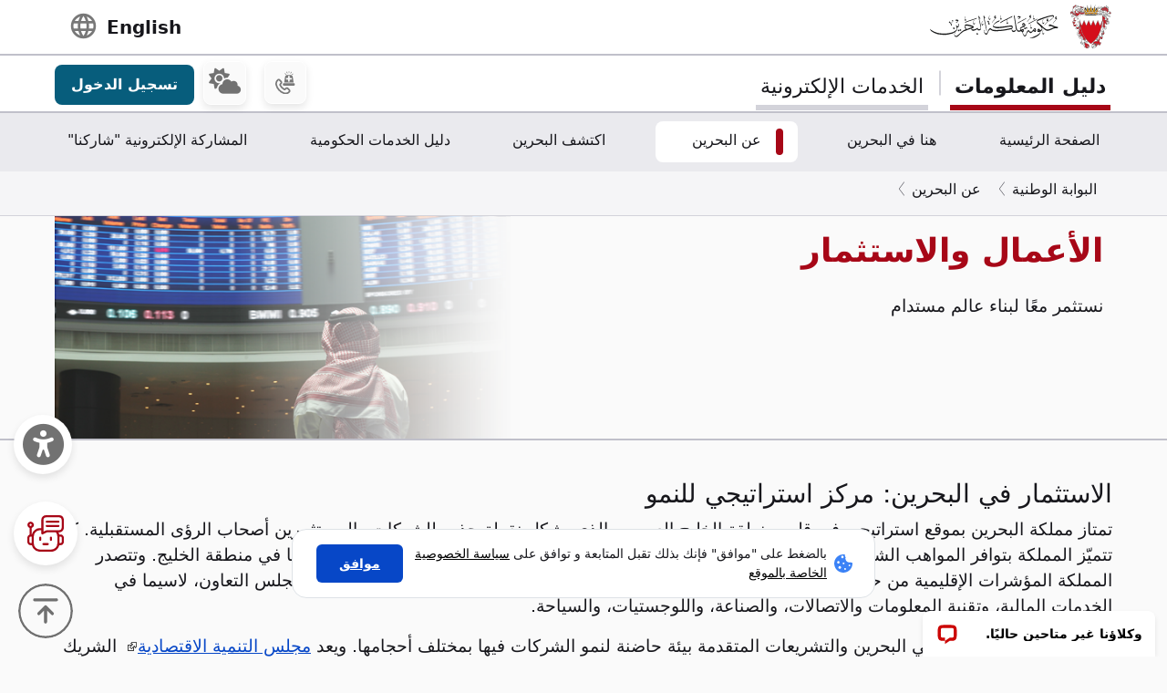

--- FILE ---
content_type: text/html; charset=UTF-8
request_url: https://www.bahrain.bh/wps/portal/ar/BNP/BahrainAtAGlance/BusinessAndInvestment/!ut/p/z0/TcyxDoIwFEDRX-nC3Acq4CiSgCYoOhjoQh6lSrW2UKrRv1c3x5ucXMpoRZnGp7ygk0aj-nbNwsbfLCCP1wD5rkwh3OdxFETJDLKIbin7B2U6D-BwWh7DpPChyGa_g7yOI1tRxo124uVo1eqhQevB2zwsUfIsiNSkxd6i1B70ApXrOVrhgRUKneiIM4Pkkwd30UmOiljBje0mOtxY_QEZCS_a/?st=&uri=nm%3Aoid%3AZ6_1I50H8C00HNPD06OH8727B30G7
body_size: 176638
content:
<!DOCTYPE html>
<html lang="ar" dir="rtl">
<head>
<meta charset="UTF-8">
<meta name="viewport" content="width=device-width, initial-scale=1, maximum-scale=1, minimum-scale=1">
<meta http-equiv="X-UA-Compatible" content="IE=Edge">
<!-- rel=dynamic-content indicates an element that is replaced with the contents produced by the specified href. 
	 dyn-cs:* URIs are resolved using the values within the 'wp_dynamicContentSpots_85' theme module. -->
<script type="text/javascript" src="/wps/mypoc/ruxitagentjs_ICA7NQVfhqrux_10327251022105625.js" data-dtconfig="app=3a78b6863fdf1c57|owasp=1|featureHash=ICA7NQVfhqrux|msl=153600|srsr=10000|rdnt=1|uxrgce=1|cuc=iwcjtkof|srms=2,1,0,0%2Ftextarea%2Cinput%2Cselect%2Coption;0%2Fdatalist;0%2Fform%20button;0%2F%5Bdata-dtrum-input%5D;0%2F.data-dtrum-input;1%2F%5Edata%28%28%5C-.%2B%24%29%7C%24%29|mel=100000|expw=1|dpvc=1|md=mdcc1=abody ^rb div.content-wrapper ^rb div.row-fluid.header-info-bar.mar-btm-15 ^rb div.container ^rb div.span7 ^rb div ^rb span|lastModification=1765188511240|postfix=iwcjtkof|tp=500,50,0|srbbv=2|agentUri=/wps/mypoc/ruxitagentjs_ICA7NQVfhqrux_10327251022105625.js|reportUrl=/wps/mypoc/rb_bf79215pgp|rid=RID_-469939002|rpid=186313951|domain=bahrain.bh"></script><link rel="stylesheet" href="/wps/contenthandler/ar/!ut/p/digest!2xNj0CDmT2rVLkYRBdy1rg/sp/mashup:ra:collection?soffset=0&amp;eoffset=19&amp;themeID=ZJ_4GDIHH422HV2D06S6PVMIM0035&amp;locale=ar&amp;locale=en&amp;mime-type=text%2Fcss&amp;lm=1681210391826&amp;entry=wp_toolbar_common__0.0%3Ahead_css&amp;entry=wp_dialog_css__0.0%3Ahead_css&amp;entry=wp_toolbar_logo__0.0%3Ahead_css&amp;entry=wp_theme_portal_edit_85__0.0%3Ahead_css&amp;entry=wp_theme_portal_85__0.0%3Ahead_css&amp;entry=wp_portlet_css__0.0%3Ahead_css&amp;entry=wp_toolbar_common_actionbar__0.0%3Ahead_css&amp;entry=wp_simple_contextmenu_css__0.0%3Ahead_css&amp;entry=wp_toolbar_actionbar__0.0%3Ahead_css&amp;entry=wp_ic4_wai_resources__0.0%3Ahead_css&amp;entry=wp_toolbar_sitepreview__0.0%3Ahead_css&amp;entry=wp_toolbar_moremenu__0.0%3Ahead_css&amp;entry=wp_status_bar__0.0%3Ahead_css&amp;entry=wp_toolbar_projectmenu__0.0%3Ahead_css&amp;entry=wp_analytics_aggregator__0.0%3Ahead_css&amp;entry=wp_oob_sample_styles__0.0%3Ahead_css" type="text/css"/><link rel="alternate" id="head_css_deferred" href="/wps/contenthandler/ar/!ut/p/digest!2xNj0CDmT2rVLkYRBdy1rg/sp/mashup:ra:collection?soffset=0&amp;eoffset=8&amp;themeID=ZJ_4GDIHH422HV2D06S6PVMIM0035&amp;locale=ar&amp;locale=en&amp;mime-type=text%2Fcss&amp;lm=1681210193796&amp;entry=wp_contextmenu_css__0.0%3Ahead_css&amp;entry=wp_federated_documents_picker__0.0%3Ahead_css&amp;entry=wp_analytics_tags__0.0%3Ahead_css&amp;entry=wp_dnd_css__0.0%3Ahead_css&amp;entry=wcm_inplaceEdit__0.0%3Ahead_css&amp;entry=wp_content_targeting_cam__0.0%3Ahead_css&amp;deferred=true"/><script type="text/javascript">var djConfig={"baseUrl":"/wps/portal_dojo/v1.9/dojo/","locale":"ar","isDebug":false,"debugAtAllCosts":false,"parseOnLoad":false,"afterOnLoad":false,"has":{"dojo-bidi":true},"modulePaths":{"com":"/wps/themeModules/js/com","ibm":"/wps/themeModules/js/ibm","pagebuilder":"/wps/themeModules/modules/pagebuilder/js","portalclient":"/wps/themeModules/modules/portalclient/js","asa":"/wps/themeModules/modules/asa/js","contentmapping":"/wps/themeModules/modules/contentmapping/js","federation":"/wps/themeModules/modules/federation/js"}};djConfig.locale=djConfig.locale.replace(/_/g, "-").replace(/iw/, "he").toLowerCase();(function(){if (typeof(wpModules) == 'undefined') wpModules = {}; if (typeof(wpModules.state) == 'undefined') wpModules.state = {}; if (typeof(wpModules.state.page) == 'undefined') wpModules.state.page = {};wpModules.state.page._initial=[{"nsuri":"https://www.ibm.com/xmlns/prod/websphere/portal/publicparams","name":"selection","value":["Z6_1I50H8C00HNPD06OH8727B30G7"]},{"nsuri":"https://www.ibm.com/xmlns/prod/websphere/portal/publicparams","name":"parameters","value":["st"]},{"nsuri":"https://www.ibm.com/xmlns/prod/websphere/portal/publicparams","name":"labelMappings","value":["Z6_1I50H8C001TU00QVIAROFD1041","Z6_1I50H8C00HNPD06OH8727B30G7","Z6_000000000000000000000000A0","Z6_1I50H8C00HNPD06OH8727B30G7","Z6_1I50H8C00HNPD06OH8727B30G7","Z6_000000000000000000000000A0"]},{"nsuri":"https://www.ibm.com/xmlns/prod/websphere/portal/publicparams","name":"expansions","value":["Z6_000000000000000000000000A0","Z6_1I50H8C001TU00QVIAROFD1041","Z6_1I50H8C001TU00QVIAROFD10K0"]},{"nsuri":"https://www.ibm.com/xmlns/prod/websphere/portal/publicparams","name":"locale","value":["ar"]}];wpModules.state.page.selectionPath=['Z6_000000000000000000000000A0','Z6_1I50H8C001TU00QVIAROFD1041','Z6_1I50H8C001TU00QVIAROFD10K0','Z6_1I50H8C00HNPD06OH8727B30G7'];wpModules.state.page.supportsEditMode=true;wpModules.state.page.supportsToolbar=true;wpModules.state.page.path='/wps/portal/ar';wpModules.state.page.protectedPath='/wps/myportal/ar';wpModules.state.page.publicPath='/wps/portal/ar';})();</script><script type="text/javascript" src="/wps/contenthandler/ar/!ut/p/digest!2xNj0CDmT2rVLkYRBdy1rg/mashup/ra:collection?themeID=ZJ_4GDIHH422HV2D06S6PVMIM0035&amp;locale=ar&amp;locale=en&amp;mime-type=text%2Fjavascript&amp;lm=1681210125266&amp;entry=wp_client_main__0.0%3Ahead_js&amp;entry=wp_client_ext__0.0%3Ahead_js&amp;entry=wp_client_logging__0.0%3Ahead_js&amp;entry=wp_client_tracing__0.0%3Ahead_js&amp;entry=wp_modules__0.0%3Ahead_js&amp;entry=wp_photon_dom__0.0%3Ahead_js&amp;entry=wp_toolbar_common__0.0%3Ahead_js&amp;entry=wp_dialog_util__0.0%3Ahead_js&amp;entry=wp_dialog_draggable__0.0%3Ahead_js&amp;entry=wp_dialog_main__0.0%3Ahead_js&amp;entry=wp_a11y__0.0%3Ahead_js&amp;entry=wp_state_page__0.0%3Ahead_js&amp;entry=wp_theme_portal_85__0.0%3Ahead_js&amp;entry=wp_theme_utils__0.0%3Ahead_js&amp;entry=wp_toolbar_viewframe_validator__0.0%3Ahead_js&amp;entry=wp_analytics_aggregator__0.0%3Ahead_js"></script><link rel="alternate" id="head_js_deferred" href="/wps/contenthandler/ar/!ut/p/digest!a9u35S-GsJR__LxzULIWAA/mashup/ra:collection?themeID=ZJ_4GDIHH422HV2D06S6PVMIM0035&amp;locale=ar&amp;locale=en&amp;mime-type=text%2Fjavascript&amp;lm=1662630416000&amp;entry=dojo_19__0.0%3Ahead_js&amp;entry=dojo_app_19__0.0%3Ahead_js&amp;entry=dojo_fx_19__0.0%3Ahead_js&amp;entry=dojo_dom_19__0.0%3Ahead_js&amp;entry=dojo_dnd_basic_19__0.0%3Ahead_js&amp;entry=dojo_data_19__0.0%3Ahead_js&amp;entry=dojo_selector_lite_19__0.0%3Ahead_js&amp;entry=dijit_19__0.0%3Ahead_js&amp;entry=dojo_dnd_ext_19__0.0%3Ahead_js&amp;entry=dijit_layout_basic_19__0.0%3Ahead_js&amp;entry=dojox_layout_basic_19__0.0%3Ahead_js&amp;entry=dijit_menu_19__0.0%3Ahead_js&amp;entry=dojo_fmt_19__0.0%3Ahead_js&amp;entry=dijit_tree_19__0.0%3Ahead_js&amp;entry=wp_dnd_namespace__0.0%3Ahead_js&amp;entry=wp_dnd_source__0.0%3Ahead_js&amp;entry=dijit_layout_ext_19__0.0%3Ahead_js&amp;entry=dijit_form_19__0.0%3Ahead_js&amp;entry=wp_client_selector__0.0%3Ahead_js&amp;entry=wp_client_dnd__0.0%3Ahead_js&amp;entry=wp_contextmenu_js__0.0%3Ahead_js&amp;entry=wp_dnd_target__0.0%3Ahead_js&amp;entry=wp_dnd_util__0.0%3Ahead_js&amp;entry=wcm_inplaceEdit__0.0%3Ahead_js&amp;deferred=true"/><link id="Ml9cZ.HnIi7" rel="alternate" href="https://www.bahrain.bh/wps/portal/ar/BNP/BahrainAtAGlance/BusinessAndInvestment/!ut/p/z0/[base64]!!/"><script type="text/javascript">(function() {
	var element = document.getElementById("Ml9cZ.HnIi7");
	if (element) {
		wpModules.theme.WindowUtils.baseURL.resolve(element.href);
	}
}());</script><style id="layout-wstate-styles"></style><!-- update check by baha and yahya --><base href="https://www.bahrain.bh/wps/portal/ar/BNP/BahrainAtAGlance/BusinessAndInvestment/!ut/p/z0/[base64]!!/">
<title>الأعمال التجارية والاستثمار</title>


<link id="com.ibm.lotus.NavStateUrl" rel="alternate" href="/wps/portal/ar/BNP/BahrainAtAGlance/BusinessAndInvestment/!ut/p/z0/[base64]/" />


<link href="/wps/contenthandler/ar/!ut/p/digest!VjBueQcDg9ZtERuc1v4-zw/dav/fs-type1/themes/BahrainGovPortalThemeDX95/assets/images/bahrain.ico" rel="shortcut icon" type="image/x-icon" />


<link rel="stylesheet" type="text/css" href="/wps/contenthandler/ar/!ut/p/digest!VjBueQcDg9ZtERuc1v4-zw/dav/fs-type1/themes/BahrainGovPortalThemeDX95/assets/css/bundle.css?v=1769155773364"  media="screen,print"/>
<!-- Font Awesome 5 -->
<link  href="/wps/contenthandler/ar/!ut/p/digest!VjBueQcDg9ZtERuc1v4-zw/dav/fs-type1/themes/BahrainGovPortalThemeDX95/assets/fonts/font-awesome/css/all.css" rel="stylesheet" type="text/css" media="screen,print" />

<!-- Font Awesome 4 -->
<link  href="/wps/contenthandler/ar/!ut/p/digest!VjBueQcDg9ZtERuc1v4-zw/dav/fs-type1/themes/BahrainGovPortalThemeDX95/assets/fonts/font-awesome/css/font-awesome.css" rel="stylesheet" type="text/css" media="screen,print" />

<link  href="https://fonts.googleapis.com/css?family=PT+Sans:400,700" rel="stylesheet" type="text/css" media="screen,print"/>
<link rel="stylesheet" href="https://fonts.googleapis.com/icon?family=Material+Icons">
<link  href="/wps/contenthandler/ar/!ut/p/digest!VjBueQcDg9ZtERuc1v4-zw/dav/fs-type1/themes/BahrainGovPortalThemeDX95/assets/fonts/custom-font-icons/css/custom-icons.css" rel="stylesheet" type="text/css" media="screen,print" />
<!-- for new icons in header -->
<link  href="about:blank" rel="stylesheet" type="text/css" media="screen,print" />


 <script src="https://cdnjs.cloudflare.com/ajax/libs/jquery/3.7.1/jquery.min.js" integrity="sha512-v2CJ7UaYy4JwqLDIrZUI/4hqeoQieOmAZNXBeQyjo21dadnwR+8ZaIJVT8EE2iyI61OV8e6M8PP2/4hpQINQ/g==" crossorigin="anonymous" referrerpolicy="no-referrer"></script>
<!-- Added by Ashfaq for Favorite Service --><!-- <script src="/wps/contenthandler/ar/!ut/p/digest!VjBueQcDg9ZtERuc1v4-zw/dav/fs-type1/themes/BahrainGovPortalThemeDX95/assets/js/fav-service.js"></script> -->


<link rel="stylesheet" type="text/css" href="/wps/contenthandler/ar/!ut/p/digest!VjBueQcDg9ZtERuc1v4-zw/dav/fs-type1/themes/BahrainGovPortalThemeDX95/assets/css/bundle_extension.css?v=1769155773364" />

<!-- Accept Cookies -->
    <link  href="/wps/contenthandler/ar/!ut/p/digest!VjBueQcDg9ZtERuc1v4-zw/dav/fs-type1/themes/BahrainGovPortalThemeDX95/assets/css/law-popup_ar.css" rel="stylesheet" type="text/css" />
<!-- END - Accept Cookies --><!-- maps -->
<script src="https://maps.googleapis.com/maps/api/js?key=AIzaSyDR09JMkFLq7CfkUASF_syEo3VP5gnHb6M&amp;libraries=places"></script>
<!-- flatpickr -->
<link rel="stylesheet" href="https://cdn.jsdelivr.net/npm/flatpickr/dist/flatpickr.min.css">
<script src="https://cdn.jsdelivr.net/npm/flatpickr"></script>
<script src="https://cdn.jsdelivr.net/npm/flatpickr/dist/l10n/ar.js"></script>
<script>
/* Dark Mode Preservance */
var root = document.documentElement; /*the html tag */
var $darkLevelSwitch = $('.js-dark-level'); /*the dark mode switch icon*/
//var $body = $('body'); /*the page body tag*/

function darkModeON() {
	console.log('darkModeON FUNCTION');
	var $body = $('body'); /*the page body tag*/
    $body.addClass('dark-level').removeClass('high-contrast');
    root.style.setProperty('--bs-btn-color', '#FFFFFF');
    root.style.setProperty('--bs-interactive-blue', '#0797FE');
    root.style.setProperty('--bs-official-red', '#ED5A67');
    root.style.setProperty('--bs-red-light', '#5C3B3A');
    root.style.setProperty('--bs-error-red', '#FF8985');
    root.style.setProperty('--bs-error-red-bg', '#5C3B3A');
    root.style.setProperty('--bs-success-green', '#47B797');
    root.style.setProperty('--bs-success-green-bg', '#2B5247');
    root.style.setProperty('--bs-warning-yellow', '#E79747');
    root.style.setProperty('--bs-warning-yellow-bg', '#64482B');
    root.style.setProperty('--bs-info-blue-bg', '#163F5C');
    root.style.setProperty('--bs-info-blue-light-bg', '#163F5C');
    root.style.setProperty('--bs-text-black', '#fff');
    root.style.setProperty('--bs-text-grey', '#E0E0E0');
    root.style.setProperty('--bs-text-white', '#121212');
    root.style.setProperty('--bs-LV01-grey', '#121212');
    root.style.setProperty('--bs-LV02-grey', '#1D1D1D');
    root.style.setProperty('--bs-LV03-grey', '#212121');
    root.style.setProperty('--bs-LV04-grey', '#242424');
    root.style.setProperty('--bs-LV05-grey', '#262626');
    root.style.setProperty('--bs-LV06-grey', '#2C2C2C');
    root.style.setProperty('--bs-LV07-grey', '#2D2D2D');
    root.style.setProperty('--bs-LV08-grey', '#8A8A8A');
    root.style.setProperty('--bs-LV09-grey', '#8A8A8A');
    root.style.setProperty('--bs-dark-border', '#8A8A8A');
    root.style.setProperty('--bs-medium-border', '#4E4E4E');
    root.style.setProperty('--bs-light-border', '#D3D3DA');
    root.style.setProperty('--bs-link-color', '#A1BEFC');
    root.style.setProperty('--bs-link-hover-color', '#7EA6FC');
    root.style.setProperty('--bs-banner-bg-color', '#ffffff');
    root.style.setProperty('--btn--venice-blue', '#1FB8EF');
    root.style.setProperty('--main-background-color', '#121212');
    root.style.setProperty('--main-select-border-color', '#f8f9fa');
    root.style.setProperty('--main-selectected-background-color', '#707077');
    root.style.setProperty('--bs-card-bg', 'transparent');
}

function darkModeOFF() {
    console.log('darkModeOFF FUNCTION');
    var $body = $('body'); /*the page body tag*/
    $body.removeClass('dark-level high-contrast');
    root.style.setProperty('--bs-btn-color', '#212529');
    root.style.setProperty('--bs-interactive-blue', '#0747C7');
    root.style.setProperty('--bs-official-red', '#A70717');
    root.style.setProperty('--bs-red-light', '#F6EDEE');
    root.style.setProperty('--bs-error-red', '#A70000');
    root.style.setProperty('--bs-error-red-bg', '#FEF0F0');
    root.style.setProperty('--bs-success-green', '#078757');
    root.style.setProperty('--bs-success-green-bg', '#E7F7E7');
    root.style.setProperty('--bs-warning-yellow', '#C76707');
    root.style.setProperty('--bs-warning-yellow-bg', '#FCF1E7');
    root.style.setProperty('--bs-info-blue-bg', '#E5ECF9');
    root.style.setProperty('--bs-info-blue-light-bg', '#D5E0F6');
    root.style.setProperty('--bs-text-black', '#17171C');
    root.style.setProperty('--bs-text-grey', '#4B4B57');
    root.style.setProperty('--bs-text-white', '#fff');
    root.style.setProperty('--bs-LV01-grey', '#FAFAFA');
    root.style.setProperty('--bs-LV02-grey', '#F5F5F7');
    root.style.setProperty('--bs-LV03-grey', '#EAEAEE');
    root.style.setProperty('--bs-LV04-grey', '#E1E1E7');
    root.style.setProperty('--bs-LV05-grey', '#C0C0CA');
    root.style.setProperty('--bs-LV06-grey', '#AAAAB7');
    root.style.setProperty('--bs-LV07-grey', '#66676E');
    root.style.setProperty('--bs-LV08-grey', '#707070');
    root.style.setProperty('--bs-LV09-grey', '#495057');
    root.style.setProperty('--bs-dark-border', '#707077');
    root.style.setProperty('--bs-medium-border', '#AAAAB7');
    root.style.setProperty('--bs-light-border', '#D3D3DA');
    
    root.style.setProperty('--bs-link-color', '#0747C7');
    root.style.setProperty('--bs-link-hover-color', '#062C7A');
    root.style.setProperty('--bs-banner-bg-color', '#000000');
    root.style.setProperty('--btn--venice-blue', '#075D7C');
    root.style.setProperty('--main-background-color', '#f8f9fa');
    root.style.setProperty('--main-select-border-color', '#707077');
    root.style.setProperty('--main-selectected-background-color', '#707077');
    root.style.setProperty('--bs-card-bg', '#fff');
    
}

$( document ).ready(function() {
  //Dark Mode Settings
    if(getCookie("darkModeCookie")!=null){
    
      console.log('Dark Cookie Exists');
      /*call darkModeON()*/
      darkModeON();
    }
    else{
      console.log('No Dark Cookie');
      darkModeOFF();
    } 
    
   /*Text Settings*/ 
   
   //Default setting
    if(getCookie("defaultTextCookie")!=null){
    
      console.log('default Text Cookie');
      $('#flexRadioDefault1').trigger('click');
      /*call darkModeON()*/
      //darkModeON();
    }
    //Dyslexia setting
    else if(getCookie("dyslexiaTextCookie")!=null){
      console.log('dyslexia Text Cookie');
      $('#flexRadioDefault2').trigger('click');
      
      //darkModeOFF();
    }
    //Dyslexia Alt setting
    else if(getCookie("dyslexiaAltCookie")!=null){
      console.log('dyslexia Alt Cookie');
      $('#flexRadioDefault3').trigger('click');
      
      //darkModeOFF();
    }
    //High Contrast setting
    else if(getCookie("highContrastCookie")!=null){
      console.log('high Contrast Cookie');
      $('#flexRadioDefault4').trigger('click');
      
      //darkModeOFF();
    }

});
    
/*1. Check if the dark mode cookie exists*/
    /*get the cookie by its name getCookie("darkModeCookie");*/
    
/*2. If getCookie() returned !null, then {
	    This means the cookie exists and that we are in Dark Mode
        so we have to make sure to
        a. Add the "darkLevel" class to the body tag
        b. Add all the CSS color variables with their values of the dark mode. 
      }
      else {
        this means the cookie doesn't exist and the we are in Light Mode
        So we have to make sure to

      }
			
			
		*/
</script>

 <script>
 function setFontSize(theSize) {
 	var myFontSize = theSize; 
}
 
 $(document).ready(function() {
    /* Text Size Increase and Decrease Settings */
    
    //1. Check if fontSize cookie exists
    var $html = $('html');
    
    if(getCookie("fontSizeCookie")!=null){
    	 console.log("FONT SIZE Stored in Cookie is : " + getCookie("fontSizeCookie"));
         $('html').css('font-size', getCookie("fontSizeCookie"));
    }
    
    //var $fontSize = parseInt($html.css('font-size'));
    
    
    //$('html').css('font-size', )
    
    
   });
 </script>
 
 <!-- Read Speaker JS -->

<script>
  window.rsConf = {
    cb: {
      audio: {
        ended: function () {
          ReadSpeaker.ui && ReadSpeaker.ui.destroyActivePlayer();
        },
      },
    },
  };
</script>

<!--  Matomo Web Analytics -->
	
<script src="https://cdn-me.readspeaker.com/script/5668/webReader/webReader.js?pids=wr" type="text/javascript" id="rs_req_Init" async defer></script>
	
<!-- END - Read Speaker JS --><!-- Font Awesome - External link -->
<link rel="stylesheet" href="https://use.fontawesome.com/releases/v6.4.2/css/all.css?v=7857324" media="screen,print">
<!-- END - Font Awesome - External link --><!-- rendering is delegated to the specified href for each locale -->
</head>
<body id="content" class="body-gray theme-red">
	<style>
		.wpthemeInner {width:95%;}
		.wpthemeSecondaryNav {width:95%;}
	</style>
<!-- IBM Portal Default Header Aread -->	
	<div class="wpthemeFrame" style="border-bottom: 10px solid black; display:none;">

		<!-- IBM Header -->
		<header role="banner" tabindex="-1" aria-label="Main header">

			<!-- site toolbar -->
			
<div id="wpToolbarActionBarBackground" class="wpToolbarActionBar wpToolbarCommon">
    
	<div class="wpToolbarLoginContainer">
	<div id="wpToolbarLogin" class="wpToolbarLogin">
		
		<div><a href='/wps/myportal/ar/BNP/BahrainAtAGlance/BusinessAndInvestment/!ut/p/z0/[base64]/' >تسجيل الدخول لاستخدام امكانيات التأليف</a></div>
		
	</div>
</div>

    <ul class="wpToolbarRight">
        
        <li class="wpToolbarActionArea contextMenus">
            
<input type="hidden" id="wpPageIsPractitioner" value="false">
<div class="wpToolbarMenu wpToolbarSites wpToolbarToggleLink">
    <a id="wpToolbarSitesNavMenu" class="wpthemeMenuFocus" onkeydown="return !wpModules.theme.ActionBar.openSitesMenu(this, event);" onclick="return !wpModules.theme.ActionBar.openSitesMenu(this, event);" role="button" aria-pressed="false" aria-haspopup="true" aria-label="قائمة الموقع" href="#">
        
                <svg class="wpToolbarActionBarSVG wpToolbarActionBarSVGFontSize" focusable="false" viewBox="0 0 32 32" aria-hidden="true" role="presentation" data-mui-test="wikisIcon"><path d="M16 2a14 14 0 1 0 14 14A14 14 0 0 0 16 2zm12 13h-6a24.26 24.26 0 0 0-2.79-10.55A12 12 0 0 1 28 15zM16 28a5 5 0 0 1-.67 0A21.85 21.85 0 0 1 12 17h8a21.85 21.85 0 0 1-3.3 11 5 5 0 0 1-.7 0zm-4-13a21.85 21.85 0 0 1 3.3-11 6 6 0 0 1 1.34 0A21.85 21.85 0 0 1 20 15zm.76-10.55A24.26 24.26 0 0 0 10 15H4a12 12 0 0 1 8.79-10.55zM4.05 17h6a24.26 24.26 0 0 0 2.75 10.55A12 12 0 0 1 4.05 17zm15.16 10.55A24.26 24.26 0 0 0 22 17h6a12 12 0 0 1-8.79 10.55z"></path></svg>
                <svg class="wpToolbarActionBarSVG wpToolbarActionBarSVGCaret wpToolbarActionBarSVGFontSize" focusable="false" viewBox="0 0 32 32" aria-hidden="true" role="presentation" data-mui-test="caret--downIcon"><path d="M23 12l-7 8-7-8h14z"></path></svg>
                
        <span class="tooltipContextMenu tooltipRight">فتح قائمة الموقع</span>                
        <span class="wpToolbarImagesOff wpToolbarAltText">المواقع</span>
    </a>
</div>

        </li>
        
        <li class="wpToolbarActionArea logo">
            <div class="wpToolbarLogo"><a target="_blank" class="wpthemeMenuFocus" href="https://www.hcltech.com"><img class="wpToolbarCommonImages wpToolbarCommonImages-HCLLogo" alt="المقر الأساسي لشركة HCL Technologies" src="[data-uri]"><span class="wpLogoTooltip tooltipRight">المقر الأساسي لشركة HCL Technologies</span></a></div>
        </li>
        
    </ul>
    <div style="clear:both"></div>
</div>
<!-- header -->
			<div class="wpthemeHeader">
				<div class="wpthemeInner">
					<div class="wpthemeLogo wpthemeLeft">
						<span class="wpthemeAltText">HCL Digital Experience</span>
					</div>
					
					<!-- renders the top navigation -->
					</div>
			</div><!-- end header -->
			
			<!-- main banner-->
			<div class="wpthemeBanner">
				<div class="wpthemeBannerInner">
					<div class="wpthemeInner">
						
<ul class="wpthemeCommonActions wpthemeLeft">

    
    <li>
        <span class="wpthemeBranding">
            <a class="wpthemeBrandingLink" href="?uri=nm:oid:Z6_1I50H8C001TU00QVIAROFD1041&amp;st=">
                <img src="[data-uri]" alt="شعار Digital Experience">
            </a>
            
            <span class="wpthemeAltText">شعار Digital Experience</span>
        </span>
    </li>

</ul>
<ul class="wpthemeCommonActions wpthemeRight">


        <li class="wpthemeLast" id="wpthemeLogin">
            <a href="/wps/myportal/ar/BNP/BahrainAtAGlance/BusinessAndInvestment/!ut/p/z0/[base64]/" >بدء الاتصال</a>
        </li>
    

</ul><div class="wpthemeClear"></div>
					</div>
				</div>
			</div><!--end main banner-->
			
			<!--Primary nav banner-->
			<div class="wpthemeBanner wpthemeBannerPrimaryNavigation">
				<div class="wpthemeBannerInner">
					<div class="wpthemeInner">
						
    <div class="wpthemeNavContainer1">
        <nav class="wpthemePrimaryNav wpthemeLeft" aria-label="Portal Application" role="navigation" tabindex="-1">
            <ul class="wpthemeNavList">

                
                    <li class="wpthemeNavListItem wpthemeLeft">

                        
                        <a href="?uri=nm:oid:Z6_1I50H8C009UUF068GF4468R757&amp;st=" class="wpthemeLeft  ">

                            
                            <span lang="ar" dir="RTL">الصفحة الرئيسية</span>
                        </a>

                        

                    </li>

                
                    <li class="wpthemeNavListItem wpthemeLeft">

                        
                        <a href="?uri=nm:oid:Z6_1I50H8C00PD420QV9R6BM10004&amp;st=" class="wpthemeLeft  ">

                            
                            <span lang="ar" dir="RTL">هنا في البحرين</span>
                        </a>

                        

                    </li>

                
                    <li class="wpthemeNavListItem wpthemeLeft wpthemeSelected">

                        
                        <a href="?uri=nm:oid:Z6_1I50H8C001TU00QVIAROFD10K0&amp;st=" class="wpthemeLeft  ">

                            
                            <span lang="ar" dir="RTL">عن البحرين</span>
                        </a>

                        

                    </li>

                
                    <li class="wpthemeNavListItem wpthemeLeft">

                        
                        <a href="?uri=nm:oid:Z6_1I50H8C00HLS506MNSB1UG1HI6&amp;st=" class="wpthemeLeft  ">

                            
                            <span lang="ar" dir="RTL">اكتشف البحرين</span>
                        </a>

                        

                    </li>

                
                    <li class="wpthemeNavListItem wpthemeLeft">

                        
                        <a href="?uri=nm:oid:Z6_1I50H8C009UUF068GF44687A67&amp;st=" class="wpthemeLeft  ">

                            
                            <span lang="ar" dir="RTL">دليل الخدمات الحكومية</span>
                        </a>

                        

                    </li>

                
                    <li class="wpthemeNavListItem wpthemeLeft">

                        
                        <a href="?uri=nm:oid:Z6_4GDIHH4221DP6065B939430085&amp;st=" class="wpthemeLeft  ">

                            
                            <span lang="ar" dir="RTL">المشاركة الإلكترونية &#034;شاركنا&#034;</span>
                        </a>

                        

                    </li>

                
                    <li class="wpthemeNavListItem wpthemeLeft">

                        
                        <a href="?uri=nm:oid:Z6_1I50H8C00PD420QV9R6BM10005&amp;st=" class="wpthemeLeft  ">

                            
                            <span lang="ar" dir="RTL">المشاركة الإلكترونية</span>
                        </a>

                        

                    </li>

                
                    <li class="wpthemeNavListItem wpthemeLeft">

                        
                        <a href="?uri=nm:oid:Z6_1I50H8C009U6006GU111JU0082&amp;st=" class="wpthemeLeft  ">

                            
                            <span lang="ar" dir="RTL">الدليل الحكومي</span>
                        </a>

                        

                    </li>

                
                    <li class="wpthemeNavListItem wpthemeLeft">

                        
                        <a href="?uri=nm:oid:Z6_1I50H8C00H354062ELMDH53S63&amp;st=" class="wpthemeLeft  ">

                            
                            <span lang="ar" dir="RTL">دليل خدمة العملاء</span>
                        </a>

                        

                    </li>

                
                    <li class="wpthemeNavListItem wpthemeLeft">

                        
                        <a href="?uri=nm:oid:Z6_1I50H8C009T960622A42SG30O0&amp;st=" class="wpthemeLeft  ">

                            
                            <span lang="ar" dir="RTL">خريطة الموقع</span>
                        </a>

                        

                    </li>

                
                    <li class="wpthemeNavListItem wpthemeLeft">

                        
                        <a href="?uri=nm:oid:Z6_1I50H8C00PU2506A1M1QOD1026&amp;st=" class="wpthemeLeft  ">

                            
                            <span lang="ar" dir="RTL">شروط الاستخدام</span>
                        </a>

                        

                    </li>

                
                    <li class="wpthemeNavListItem wpthemeLeft">

                        
                        <a href="?uri=nm:oid:Z6_1I50H8C00PQD20621CNUF81CO4&amp;st=" class="wpthemeLeft  ">

                            
                            <span lang="ar" dir="RTL">حول ميزة البطاقات المحفوظة</span>
                        </a>

                        

                    </li>

                
                    <li class="wpthemeNavListItem wpthemeLeft">

                        
                        <a href="?uri=nm:oid:Z6_1I50H8C00HQU8062LJO62B3OE1&amp;st=" class="wpthemeLeft  ">

                            
                            <span lang="ar" dir="RTL">دليل أرقام الخط الساخن للطوارئ</span>
                        </a>

                        

                    </li>

                
                    <li class="wpthemeNavListItem wpthemeLeft">

                        
                        <a href="?uri=nm:oid:Z6_1I50H8C0095KC06IS4N5JT1820&amp;st=" class="wpthemeLeft  ">

                            
                            <span lang="ar" dir="RTL">دليل المستخدم</span>
                        </a>

                        

                    </li>

                
                    <li class="wpthemeNavListItem wpthemeLeft">

                        
                        <a href="?uri=nm:oid:Z6_1I50H8C0096MA06290I6LG1000&amp;st=" class="wpthemeLeft  ">

                            
                            <span lang="en" dir="ltr">Test Search</span>
                        </a>

                        

                    </li>

                
                    <li class="wpthemeNavListItem wpthemeLeft">

                        
                        <a href="?uri=nm:oid:Z6_1I50H8C00PCP60651FIQR51R53&amp;st=" class="wpthemeLeft  ">

                            
                            <span lang="ar" dir="RTL">عن مدفوعات البحرين</span>
                        </a>

                        

                    </li>

                
                    <li class="wpthemeNavListItem wpthemeLeft">

                        
                        <a href="?uri=nm:oid:Z6_318EGJK019IT206ABKAKVQ2000&amp;st=" class="wpthemeLeft  ">

                            
                            <span lang="en" dir="ltr">OIDCUserDetailsPrinter</span>
                        </a>

                        

                    </li>

                
                    <li class="wpthemeNavListItem wpthemeLeft">

                        
                        <a href="?uri=nm:oid:Z6_318EGJK01P6S406P9KJKMU20O7&amp;st=" class="wpthemeLeft  ">

                            
                            <span lang="en" dir="ltr">Error Page</span>
                        </a>

                        

                    </li>

                
                    <li class="wpthemeNavListItem wpthemeLeft">

                        
                        <a href="?uri=nm:oid:Z6_1I50H8C00PK6106QARA4P01085&amp;st=" class="wpthemeLeft  ">

                            
                            <span lang="en" dir="ltr">Test Ads Home</span>
                        </a>

                        

                    </li>

                
                    <li class="wpthemeNavListItem wpthemeLeft">

                        
                        <a href="?uri=nm:oid:Z6_318EGJK01940A06P41T7UC2003&amp;st=" class="wpthemeLeft  ">

                            
                            <span lang="ar" dir="RTL">تقويم البحرين</span>
                        </a>

                        

                    </li>

                
                    <li class="wpthemeNavListItem wpthemeLeft">

                        
                        <a href="?uri=nm:oid:Z6_318EGJK01PUR306LSH6SVE2K90&amp;st=" class="wpthemeLeft  ">

                            
                            <span lang="ar" dir="RTL">أخبار البحرين</span>
                        </a>

                        

                    </li>

                

            </ul>
        </nav>
        <div class="wpthemeClear"></div>
    </div>

<div class="wpthemeClear"></div>
					</div>
				</div>
			</div><!--end primary nav banner-->
			
			<div class="wpthemeSecondaryBanner">
				
    <div class="wpthemeNavContainer1">
        <nav class="wpthemeSecondaryNav" aria-label="Application" role="navigation" tabindex="-1">
            <ul class="wpthemeNavList">

                
                    <li class="wpthemeNavListItem wpthemeLeft">

                        
                        <a href="?uri=nm:oid:Z6_1I50H8C00HNPD06OH8727B3OQ3&amp;st=" class="wpthemeLeft  ">

                            
                            <span lang="ar" dir="RTL">عن البحرين</span>
                        </a>

                        

                    </li>

                
                    <li class="wpthemeNavListItem wpthemeLeft">

                        
                        <a href="?uri=nm:oid:Z6_1I50H8C00HNPD06OH8727B3OM2&amp;st=" class="wpthemeLeft  ">

                            
                            <span lang="ar" dir="RTL">مكافحة الفساد</span>
                        </a>

                        

                    </li>

                
                    <li class="wpthemeNavListItem wpthemeLeft">

                        
                        <a href="?uri=nm:oid:Z6_1I50H8C00HNPD06OH8727B3OE3&amp;st=" class="wpthemeLeft  ">

                            
                            <span lang="ar" dir="RTL">البحرين 2030</span>
                        </a>

                        

                    </li>

                
                    <li class="wpthemeNavListItem wpthemeLeft">

                        
                        <a href="?uri=nm:oid:Z6_1I50H8C00HNPD06OH8727B3O12&amp;st=" class="wpthemeLeft  ">

                            
                            <span lang="ar" dir="RTL">التعاون الرقمي بمملكة البحرين</span>
                        </a>

                        

                    </li>

                
                    <li class="wpthemeNavListItem wpthemeLeft">

                        
                        <a href="?uri=nm:oid:Z6_1I50H8C00HNPD06OH8727B3OH3&amp;st=" class="wpthemeLeft  ">

                            
                            <span lang="ar" dir="RTL">رحلة التحول الرقمي لحكومة مملكة البحرين</span>
                        </a>

                        

                    </li>

                
                    <li class="wpthemeNavListItem wpthemeLeft">

                        
                        <a href="?uri=nm:oid:Z6_1I50H8C00HNPD06OH8727B3OP2&amp;st=" class="wpthemeLeft  ">

                            
                            <span lang="ar" dir="RTL">التشريع البحريني</span>
                        </a>

                        

                    </li>

                
                    <li class="wpthemeNavListItem wpthemeLeft">

                        
                        <a href="?uri=nm:oid:Z6_1I50H8C00HNPD06OH8727B3O53&amp;st=" class="wpthemeLeft  ">

                            
                            <span lang="ar" dir="RTL">المنافذ والموانئ</span>
                        </a>

                        

                    </li>

                
                    <li class="wpthemeNavListItem wpthemeLeft">

                        
                        <a href="?uri=nm:oid:Z6_1I50H8C00HNPD06OH8727B3OT3&amp;st=" class="wpthemeLeft  ">

                            
                            <span lang="ar" dir="RTL">الاقتصاد الرقمي</span>
                        </a>

                        

                    </li>

                
                    <li class="wpthemeNavListItem wpthemeLeft">

                        
                        <a href="?uri=nm:oid:Z6_1I50H8C00HNPD06OH8727B3OJ2&amp;st=" class="wpthemeLeft  ">

                            
                            <span lang="ar" dir="RTL">الحكومة الرقمية كحق</span>
                        </a>

                        

                    </li>

                
                    <li class="wpthemeNavListItem wpthemeLeft">

                        
                        <a href="?uri=nm:oid:Z6_1I50H8C00HNPD06OH8727B3OB3&amp;st=" class="wpthemeLeft  ">

                            
                            <span lang="ar" dir="RTL">الشمولية الرقمية</span>
                        </a>

                        

                    </li>

                
                    <li class="wpthemeNavListItem wpthemeLeft">

                        
                        <a href="?uri=nm:oid:Z6_1I50H8C00HNPD06OH8727B3O72&amp;st=" class="wpthemeLeft  ">

                            
                            <span lang="ar" dir="RTL">المعرفة الرقمية</span>
                        </a>

                        

                    </li>

                
                    <li class="wpthemeNavListItem wpthemeLeft">

                        
                        <a href="?uri=nm:oid:Z6_1I50H8C00HNPD06OH8727B3ON3&amp;st=" class="wpthemeLeft  ">

                            
                            <span lang="ar" dir="RTL">مبدأ الخدمات الرقمية أولاً</span>
                        </a>

                        

                    </li>

                
                    <li class="wpthemeNavListItem wpthemeLeft">

                        
                        <a href="?uri=nm:oid:Z6_1I50H8C00HNPD06OH8727B3403&amp;st=" class="wpthemeLeft  ">

                            
                            <span lang="ar" dir="RTL">التغير المناخي وحماية البيئة</span>
                        </a>

                        

                    </li>

                
                    <li class="wpthemeNavListItem wpthemeLeft">

                        
                        <a href="?uri=nm:oid:Z6_1I50H8C00HNPD06OH8727B34O3&amp;st=" class="wpthemeLeft  ">

                            
                            <span lang="ar" dir="RTL">المالية والاقتصاد الوطني</span>
                        </a>

                        

                    </li>

                
                    <li class="wpthemeNavListItem wpthemeLeft">

                        
                        <a href="?uri=nm:oid:Z6_1I50H8C00HNPD06OH8727B34I3&amp;st=" class="wpthemeLeft  ">

                            
                            <span lang="ar" dir="RTL">الابتكار في القطاع الحكومي</span>
                        </a>

                        

                    </li>

                
                    <li class="wpthemeNavListItem wpthemeLeft">

                        
                        <a href="?uri=nm:oid:Z6_1I50H8C00HNPD06OH8727B34Q2&amp;st=" class="wpthemeLeft  ">

                            
                            <span lang="ar" dir="RTL">الملكية الفكرية</span>
                        </a>

                        

                    </li>

                
                    <li class="wpthemeNavListItem wpthemeLeft">

                        
                        <a href="?uri=nm:oid:Z6_1I50H8C00HNPD06OH8727B3463&amp;st=" class="wpthemeLeft  ">

                            
                            <span lang="ar" dir="RTL">الصناعات والموارد الطبيعية</span>
                        </a>

                        

                    </li>

                
                    <li class="wpthemeNavListItem wpthemeLeft">

                        
                        <a href="?uri=nm:oid:Z6_1I50H8C00HNPD06OH8727B34E2&amp;st=" class="wpthemeLeft  ">

                            
                            <span lang="ar" dir="RTL">رضا العملاء</span>
                        </a>

                        

                    </li>

                
                    <li class="wpthemeNavListItem wpthemeLeft">

                        
                        <a href="?uri=nm:oid:Z6_1I50H8C00HNPD06OH8727B34U3&amp;st=" class="wpthemeLeft  ">

                            
                            <span lang="ar" dir="RTL">مبدأ طلب البيانات مرة واحدة</span>
                        </a>

                        

                    </li>

                
                    <li class="wpthemeNavListItem wpthemeLeft">

                        
                        <a href="?uri=nm:oid:Z6_1I50H8C00HNPD06OH8727B34H2&amp;st=" class="wpthemeLeft  ">

                            
                            <span lang="ar" dir="RTL">البيانات الحكومية المفتوحة</span>
                        </a>

                        

                    </li>

                
                    <li class="wpthemeNavListItem wpthemeLeft">

                        
                        <a href="?uri=nm:oid:Z6_1I50H8C00HNPD06OH8727B3493&amp;st=" class="wpthemeLeft  ">

                            
                            <span lang="ar" dir="RTL">التراث والأماكن العامة</span>
                        </a>

                        

                    </li>

                
                    <li class="wpthemeNavListItem wpthemeLeft">

                        
                        <a href="?uri=nm:oid:Z6_1I50H8C00HNPD06OH8727B3433&amp;st=" class="wpthemeLeft  ">

                            
                            <span lang="ar" dir="RTL">السفر والسياحة</span>
                        </a>

                        

                    </li>

                
                    <li class="wpthemeNavListItem wpthemeLeft">

                        
                        <a href="?uri=nm:oid:Z6_1I50H8C009KG806C608AN12CQ3&amp;st=" class="wpthemeLeft  ">

                            
                            <span lang="ar" dir="RTL">المسوحات الوطنية</span>
                        </a>

                        

                    </li>

                
                    <li class="wpthemeNavListItem wpthemeLeft">

                        
                        <a href="?uri=nm:oid:Z6_1I50H8C001V530626J94DT3KB5&amp;st=" class="wpthemeLeft  ">

                            
                            <span lang="ar" dir="RTL">برنامج الحكومة والملتقى الحكومي</span>
                        </a>

                        

                    </li>

                
                    <li class="wpthemeNavListItem wpthemeLeft">

                        
                        <a href="?uri=nm:oid:Z6_1I50H8C00H354062ELMDH53472&amp;st=" class="wpthemeLeft  ">

                            
                            <span lang="ar" dir="RTL">سياسة الخدمات الرقمية أولاً</span>
                        </a>

                        

                    </li>

                
                    <li class="wpthemeNavListItem wpthemeLeft">

                        
                        <a href="?uri=nm:oid:Z6_1I50H8C00H354062ELMDH53473&amp;st=" class="wpthemeLeft  ">

                            
                            <span lang="ar" dir="RTL">إدارة الأزمات والكوارث</span>
                        </a>

                        

                    </li>

                
                    <li class="wpthemeNavListItem wpthemeLeft">

                        
                        <a href="?uri=nm:oid:Z6_1I50H8C00H6T206AG73PPE1082&amp;st=" class="wpthemeLeft  ">

                            
                            <span lang="ar" dir="RTL">الخدمات الحكومية الرقمية أولا</span>
                        </a>

                        

                    </li>

                
                    <li class="wpthemeNavListItem wpthemeLeft">

                        
                        <a href="?uri=nm:oid:Z6_1I50H8C00H6T206AG73PPE10A6&amp;st=" class="wpthemeLeft  ">

                            
                            <span lang="ar" dir="RTL">عمليات فريق الدعم المساند</span>
                        </a>

                        

                    </li>

                
                    <li class="wpthemeNavListItem wpthemeLeft">

                        
                        <a href="?uri=nm:oid:Z6_1I50H8C00H6T206AG73PPE10J4&amp;st=" class="wpthemeLeft  ">

                            
                            <span lang="ar" dir="RTL">التكامل الرقمي في الرعاية الصحية</span>
                        </a>

                        

                    </li>

                
                    <li class="wpthemeNavListItem wpthemeLeft">

                        
                        <a href="?uri=nm:oid:Z6_1I50H8C00H6T206AG73PPE10B5&amp;st=" class="wpthemeLeft  ">

                            
                            <span lang="ar" dir="RTL">التعاون في العدالة الرقمية</span>
                        </a>

                        

                    </li>

                
                    <li class="wpthemeNavListItem wpthemeLeft">

                        
                        <a href="?uri=nm:oid:Z6_1I50H8C00H6T206AG73PPE1074&amp;st=" class="wpthemeLeft  ">

                            
                            <span lang="ar" dir="RTL">شبكات حماية الفضاء الرقمي</span>
                        </a>

                        

                    </li>

                
                    <li class="wpthemeNavListItem wpthemeLeft">

                        
                        <a href="?uri=nm:oid:Z6_1I50H8C00H6T206AG73PPE1GC3&amp;st=" class="wpthemeLeft  ">

                            
                            <span lang="ar" dir="RTL">القوى العاملة الرقمية</span>
                        </a>

                        

                    </li>

                
                    <li class="wpthemeNavListItem wpthemeLeft">

                        
                        <a href="?uri=nm:oid:Z6_1I50H8C00H6T206AG73PPE1G22&amp;st=" class="wpthemeLeft  ">

                            
                            <span lang="ar" dir="RTL">الحوكمة وتبادل البيانات</span>
                        </a>

                        

                    </li>

                
                    <li class="wpthemeNavListItem wpthemeLeft">

                        
                        <a href="?uri=nm:oid:Z6_1I50H8C00H6T206AG73PPE1GI3&amp;st=" class="wpthemeLeft  ">

                            
                            <span lang="ar" dir="RTL">ريادة التنظيم الرقمي</span>
                        </a>

                        

                    </li>

                
                    <li class="wpthemeNavListItem wpthemeLeft">

                        
                        <a href="?uri=nm:oid:Z6_1I50H8C00H6T206AG73PPE1OB2&amp;st=" class="wpthemeLeft  ">

                            
                            <span lang="ar" dir="RTL">المصروفات الحكومية</span>
                        </a>

                        

                    </li>

                
                    <li class="wpthemeNavListItem wpthemeLeft">

                        
                        <a href="?uri=nm:oid:Z6_1I50H8C00PEFA06A8FEP512005&amp;st=" class="wpthemeLeft  ">

                            
                            <span lang="ar" dir="RTL">الأهداف الوطنية</span>
                        </a>

                        

                    </li>

                
                    <li class="wpthemeNavListItem wpthemeLeft">

                        
                        <a href="?uri=nm:oid:Z6_1I50H8C00PEFA06A8FEP5120U6&amp;st=" class="wpthemeLeft  ">

                            
                            <span lang="ar" dir="RTL">استمرارية الخدمات اللوجستية</span>
                        </a>

                        

                    </li>

                
                    <li class="wpthemeNavListItem wpthemeLeft">

                        
                        <a href="?uri=nm:oid:Z6_1I50H8C00PEFA06A8FEP512440&amp;st=" class="wpthemeLeft  ">

                            
                            <span lang="ar" dir="RTL">خطط واضحة للاتصالات</span>
                        </a>

                        

                    </li>

                
                    <li class="wpthemeNavListItem wpthemeLeft">

                        
                        <a href="?uri=nm:oid:Z6_1I50H8C00PEFA06A8FEP5124K1&amp;st=" class="wpthemeLeft  ">

                            
                            <span lang="ar" dir="RTL">تطوير التعليمات البرمجية المنخفضة: تبسيط إنشاء التطبيقات</span>
                        </a>

                        

                    </li>

                
                    <li class="wpthemeNavListItem wpthemeLeft">

                        
                        <a href="?uri=nm:oid:Z6_1I50H8C00PEFA06A8FEP5124S0&amp;st=" class="wpthemeLeft  ">

                            
                            <span lang="ar" dir="RTL">أفضل ممارسات تقييم</span>
                        </a>

                        

                    </li>

                
                    <li class="wpthemeNavListItem wpthemeLeft">

                        
                        <a href="?uri=nm:oid:Z6_1I50H8C00PEFA06A8FEP512421&amp;st=" class="wpthemeLeft  ">

                            
                            <span lang="ar" dir="RTL">مبادئ استراتيجية الحكومة الرقمية</span>
                        </a>

                        

                    </li>

                
                    <li class="wpthemeNavListItem wpthemeLeft wpthemeSelected">

                        
                        <a href="?uri=nm:oid:Z6_1I50H8C00HNPD06OH8727B30G7&amp;st=" class="wpthemeLeft  ">

                            
                            <span lang="ar" dir="RTL">الأعمال التجارية والاستثمار<span class="wpthemeAccess"></span></span>
                        </a>

                        

                    </li>

                
                    <li class="wpthemeNavListItem wpthemeLeft">

                        
                        <a href="?uri=nm:oid:Z6_1I50H8C00HLS506MNSB1UGL4V2&amp;st=" class="wpthemeLeft  ">

                            
                            <span lang="ar" dir="RTL">اليوبيل الفضي</span>
                        </a>

                        

                    </li>

                
                    <li class="wpthemeNavListItem wpthemeLeft">

                        
                        <a href="?uri=nm:oid:Z6_1I50H8C00H23E06T6M9M9L1020&amp;st=" class="wpthemeLeft  ">

                            
                            <span lang="ar" dir="RTL">الميزانية العامة للدولة</span>
                        </a>

                        

                    </li>

                
                    <li class="wpthemeNavListItem wpthemeLeft">

                        
                        <a href="?uri=nm:oid:Z6_1I50H8C00H23E06T6M9M9L10I1&amp;st=" class="wpthemeLeft  ">

                            
                            <span lang="ar" dir="RTL">برنامج مملكة البحرين للتوأمة الرقمية</span>
                        </a>

                        

                    </li>

                
                    <li class="wpthemeNavListItem wpthemeLeft">

                        
                        <a href="?uri=nm:oid:Z6_1I50H8C00H23E06T6M9M9L10Q0&amp;st=" class="wpthemeLeft  ">

                            
                            <span lang="ar" dir="RTL">مملكة متصلة رقمياُ</span>
                        </a>

                        

                    </li>

                
                    <li class="wpthemeNavListItem wpthemeLeft">

                        
                        <a href="?uri=nm:oid:Z6_1I50H8C00H23E06T6M9M9L1061&amp;st=" class="wpthemeLeft  ">

                            
                            <span lang="ar" dir="RTL">حوكمة المجال الجوي</span>
                        </a>

                        

                    </li>

                
                    <li class="wpthemeNavListItem wpthemeLeft">

                        
                        <a href="?uri=nm:oid:Z6_1I50H8C00H23E06T6M9M9L10E0&amp;st=" class="wpthemeLeft  ">

                            
                            <span lang="ar" dir="RTL">مراكز خدمة مهيئة للخدمات الإلكترونية</span>
                        </a>

                        

                    </li>

                
                    <li class="wpthemeNavListItem wpthemeLeft">

                        
                        <a href="?uri=nm:oid:Z6_1I50H8C00H23E06T6M9M9L18B2&amp;st=" class="wpthemeLeft  ">

                            
                            <span lang="ar" dir="RTL">التعاون والمشاركة في العمل المناخي</span>
                        </a>

                        

                    </li>

                

            </ul>
        </nav>
        <div class="wpthemeClear"></div>
    </div>


    <div class="wpthemeNavContainer2">
        <nav class="wpthemeSecondaryNav" aria-label="Application 2" role="navigation" tabindex="-1">
            <ul class="wpthemeNavList">

                
                    <li class="wpthemeNavListItem wpthemeLeft">

                        
                        <a href="?uri=nm:oid:Z6_1I50H8C00HNPD06OH8727B3027&amp;st=" class="wpthemeLeft  ">

                            
                            <span lang="en" dir="ltr">ATK Content Details Page 70</span>
                        </a>

                        

                    </li>

                

            </ul>
        </nav>
        <div class="wpthemeClear"></div>
    </div>

<div class="wpthemeClear"></div>
			</div><!--end secondary banner-->
			
		</header><!-- IBM Header - End -->
		
	</div><!-- IBM Portal Default Header Aread -->
	
<!-- Bahrain Portal - Main Wrapper -->	
<div class="wrapper wrapper--padding">	

		<!-- Bahrain Portal - Header Section -->
		
<script type="text/javascript">
   var jsPageName = '';
   var serviceUniqueName ='';
   var serviceOwner = '';
   
   console.log("serviceOwner : " + serviceOwner);
   
</script>
<!--  header    -->
<header class="header header--alt-personalization header--eng js-header">
   <nav class="navbar navbar-light">
      <div class="nav__row">
         <div class="container">
            <div class="nav__inner d-flex align-items-center header-first-row">
            
               <div class="logo header__logo js-logo">
                  
                     <a class="navbar-brand" href="/wps/portal/ar/BNP/HomeNationalPortal">
                     <img src="/wps/contenthandler/ar/!ut/p/digest!VjBueQcDg9ZtERuc1v4-zw/dav/fs-type1/themes/BahrainGovPortalThemeDX95/assets/images/Logo_ar.svg" alt="Bahrain Portal Logo Arabic">
                     <img src="/wps/contenthandler/ar/!ut/p/digest!VjBueQcDg9ZtERuc1v4-zw/dav/fs-type1/themes/BahrainGovPortalThemeDX95/assets/images/Logo_ar_white.svg" alt="Bahrain Portal White Logo Arabic">
                     </a>
                  
               </div>
               <!-- /.logo header__logo -->
				<div class="btn-group btn-group-alt accessabilty-lang" role="group" aria-label="Basic example">
				    
				        <a class="btn lang-switch d-flex flex-row-reverse flex-md-row align-items-center" 
				           title="English" 
				           href='/wps/portal/en/BNP/BahrainAtAGlance/BusinessAndInvestment/!ut/p/z0/[base64]/'>
				            <span>
				                English
				                <i class="material-icons" style="color: #787878; font-size: 33px; padding: 0px 2px; vertical-align: bottom;">&#xe894;</i>
				            </span>
				        </a>
				    
				</div>

            </div>
            <!-- /.nav__inner -->
         </div>
         <!--  /.container  -->
      </div>
      <!-- /.nav__row -->
      <div class="header__content">
         <div class="container">
            <div class="header__icon">
               <img src="/wps/contenthandler/ar/!ut/p/digest!VjBueQcDg9ZtERuc1v4-zw/dav/fs-type1/themes/BahrainGovPortalThemeDX95/assets/images/svg/close.svg" alt="">
            </div>
            <!-- /.header__icon  -->
            <div class="nav__row nav__row--alt d-flex justify-content-between align-items-center">
               <!-- Header button group -->
               <div class="btn-group btn-group-alt weather-btn" role="group" aria-label="Basic example">
                   <a title="Checkout our emergency contact" class="emergency-icon" href="/wps/portal/ar/BNP/DirectoryOfEmergencyHotlineNumbers">
						<img src="/wps/contenthandler/ar/!ut/p/digest!VjBueQcDg9ZtERuc1v4-zw/dav/fs-type1/themes/BahrainGovPortalThemeDX95/assets/images/emergency-cal.svg" alt="emergency contact">
					</a>
					 <!-- Weather button Desktop -->
                  <button type="button" class="btn" data-bs-toggle="modal" data-bs-target="#modal-weather">
   					<span class="fas fa-cloud-sun"></span>
   					<span class="weather-hidden">weather</span>
   				  </button>				
                  <!-- END - Weather button Desktop  --><!-- Web Reader - ORIGINAL    --><!-- Commented Header 
                     
                     	<button type="button" class="btn">
                     	  <div id="readspeaker_button1" class="rs_skip rs_preserve">
                     	    <a class="rsbtn_play" title="استمع لهذا المحتوى" href="https://app-me.readspeaker.com/cgi-bin/rsent?customerid=5668&amp;lang=ar_ar&amp;readclass=main&amp;url="
                     	      onclick='function toggleReader(...args) {
                     			if (typeof ReadSpeaker !== undefined) {
                     				if (ReadSpeaker.ui &amp;&amp; ReadSpeaker.ui.getActivePlayer()) {
                     						ReadSpeaker.ui.destroyActivePlayer()
                     				} else {
                     					readpage(...args);
                     				}
                     			}
                     			return false;
                     		}; return toggleReader(this.href, "xp1")'
                     	      class="rs_href"><img src="/wps/contenthandler/ar/!ut/p/digest!VjBueQcDg9ZtERuc1v4-zw/dav/fs-type1/themes/BahrainGovPortalThemeDX95/assets/images/svg/speaker.svg" alt="Read Speaker Icon"/><small class="hidden-lg" style="color: var(--bs-text-black); font-size: 16px;">استمع لهذا المحتوى</small></a>
                     	  </div>
                     	</button>
                     
                     -->
                  <!-- The hidden readspeaker div -->
                  <div id="xp1" hidden class="rs_preserve rs_skip rs_addtools rs_splitbutton rs_exp"></div>
                  <!-- END - The hidden readspeaker div --><!-- END - Web Reader - ORIGINAL --><!--  Accessibility Icon --><!-- 	
                     <button id="accessbilityIcon" type="button" class="btn" title="Accessibility">
                     <i class="fa fa-universal-access"  style="font-size:36px;  color:#787878;"></i>
                     
                     <small></small>
                     </button>
                     -->
                  <!-- END - Accessibility Icon --><!-- Text Settings 
                     <button type="button" class="btn" data-bs-toggle="modal" data-bs-target="#modal-text" title="إعدادات النص والعرض">
                     	<img src="/wps/contenthandler/ar/!ut/p/digest!VjBueQcDg9ZtERuc1v4-zw/dav/fs-type1/themes/BahrainGovPortalThemeDX95/assets/images/svg/text.svg" alt="">
                     
                     	<small>إعدادات النص</small>
                     </button>-->
                  <!-- END - Text Settings  --><!-- Dark Mode button -->
					<div class="btn d-none btn-colors-switch">
					    <div class="form-check form-switch js-dark-level">
					        <input class="form-check-input" type="checkbox" id="flexSwitchCheckDefault" title="النمط الداكن">
					        
					    </div>
					    <small>النمط الداكن</small>
					    <img src="/wps/contenthandler/ar/!ut/p/digest!VjBueQcDg9ZtERuc1v4-zw/dav/fs-type1/themes/BahrainGovPortalThemeDX95/assets/images/moon.svg" alt="">
					</div>

                  <!-- END - Dark Mode button --><!-- Language Switch button 
                     <button type="button" class="btn">
                     	
                     		<a class="btn d-flex flex-row-reverse flex-md-row align-items-center" title="English" href='/wps/portal/en/BNP/BahrainAtAGlance/BusinessAndInvestment/!ut/p/z0/[base64]/'>
                     			<img src="/wps/contenthandler/ar/!ut/p/digest!VjBueQcDg9ZtERuc1v4-zw/dav/fs-type1/themes/BahrainGovPortalThemeDX95/assets/images/svg/globe.svg" alt="">&nbsp;<span>English</span>
                     		</a>
                     	
                     </button>-->
                  <!-- END - Language Switch button --><!-- Login button -->
                     <div class="header__actions">
                        
                           <a title="استعرض المميزات الجديدة المضافة" class="btn btn--venice-blue" href="/wps/portal/SignIn_ar" >تسجيل الدخول</a>
                        
                     </div>
                     <!-- Login button - End --><!-- Extra Space for responsive on mobile view --> 
                  <div class="hidden-lg" style="margin-bottom: 150px;"></div>
                  <!-- End - Extra Space for responsive on mobile view --><!-- Profile Modal Include --><!-- Personal Dashboard - full view 
                      END - Personal Dashboard -->
                  
               </div>
               <!--  Header button group - End --><!--  Main Navigation Section --><!-- The Main Portal - Navigation Menu -->

<ul class="nav nav-tabs navigation navigation--size1">

<!-- National Portal Menu -->
	<li class="bahaa nav-item dropdown">
		<a class="nav-link dropdown-toggle nav-link--red js-dropdown-trigger show active" aria-current="page" href="#" id="dropdownMenuLink" data-bs-toggle="dropdown" aria-expanded="false"> دليل المعلومات
			<img src="/wps/contenthandler/ar/!ut/p/digest!VjBueQcDg9ZtERuc1v4-zw/dav/fs-type1/themes/BahrainGovPortalThemeDX95/assets/images/svg/angle-down.svg" alt="">
		</a>
		

			<ul class="dropdown-menu dropdown-menu--eng dropdown--red show"	aria-labelledby="dropdownMenuLink" style="display: none;">

				
					<li><a class="dropdown-item "
						href='/wps/portal/ar/BNP/HomeNationalPortal/!ut/p/z0/[base64]!!/' 
						 title='الصفحة الرئيسية للبوابة الوطنية'> الصفحة الرئيسية
						
					</a></li>
				
				
					<li><a class="dropdown-item "
						href='/wps/portal/ar/BNP/HereInBahrain/!ut/p/z0/[base64]!/' 
						 title='هنا في البحرين'> هنا في البحرين
						
					</a></li>
				
				
					<li><a class="dropdown-item  is-active"
						href='/wps/portal/ar/BNP/BahrainAtAGlance/!ut/p/z0/[base64]/' 
						 title='عن البحرين'> عن البحرين
						
					</a></li>
				
				
					<li><a class="dropdown-item "
						href='/wps/portal/ar/BNP/ExploreBahrain/!ut/p/z0/[base64]/' 
						 title='اكتشف البحرين'> اكتشف البحرين
						
					</a></li>
				
				
					<li><a class="dropdown-item "
						href='/wps/portal/ar/BNP/ServicesCatalogue/!ut/p/z0/[base64]!!/' 
						 title='دليل الخدمات الحكومية'> دليل الخدمات الحكومية
						
					</a></li>
				
				
					<li><a class="dropdown-item "
						href='https://services.bahrain.bh/wps/portal/sharekna/en/Home' 
						 title=''> المشاركة الإلكترونية "شاركنا"
						
					</a></li>
				
				
					<li><a class="dropdown-item "
						href='/wps/portal/ar/BNP/ParticipateWithUs/!ut/p/z0/[base64]!/' 
						 title='المشاركة الإلكترونية'> المشاركة الإلكترونية
						
					</a></li>
				
				
					<li><a class="dropdown-item "
						href='/wps/portal/ar/BNP/GSX-UI-AllEntities/!ut/p/z0/[base64]!/' 
						 title='الدليل الحكومي
'> الدليل الحكومي
						
					</a></li>
				
				
					<li><a class="dropdown-item "
						href='/wps/portal/ar/BNP/CustomerServiceGuide/!ut/p/z0/[base64]!!/' 
						 title=''> دليل خدمة العملاء
						
					</a></li>
				
				
					<li><a class="dropdown-item "
						href='/wps/portal/ar/BNP/SiteMap/!ut/p/z0/[base64]/' 
						 title=''> خريطة الموقع
						
					</a></li>
				
				
					<li><a class="dropdown-item "
						href='/wps/portal/ar/BNP/TermsConditions/!ut/p/z0/[base64]!/' 
						 title=''> شروط الاستخدام
						
					</a></li>
				
				
					<li><a class="dropdown-item "
						href='/wps/portal/ar/BNP/SavedCards/!ut/p/z0/[base64]/' 
						 title=''> حول ميزة البطاقات المحفوظة
						
					</a></li>
				
				
					<li><a class="dropdown-item "
						href='/wps/portal/ar/BNP/DirectoryOfEmergencyHotlineNumbers/!ut/p/z0/[base64]!!/' 
						 title=''> دليل أرقام الخط الساخن للطوارئ
						
					</a></li>
				
				
					<li><a class="dropdown-item "
						href='/wps/portal/ar/BNP/UsersGuide/!ut/p/z0/[base64]/' 
						 title=''> دليل المستخدم
						
					</a></li>
				
				
					<li><a class="dropdown-item "
						href='/wps/portal/ar/BNP/TestSearch/!ut/p/z0/[base64]!!/' 
						 title=''> Test Search
						
					</a></li>
				
				
					<li><a class="dropdown-item "
						href='/wps/portal/ar/BNP/BahrainPay/!ut/p/z0/[base64]!/' 
						 title='عن مدفوعات البحرين'> عن مدفوعات البحرين
						
					</a></li>
				
				
					<li><a class="dropdown-item "
						href='/wps/portal/ar/BNP/OIDCUserDetailsPrinter/!ut/p/z0/[base64]/' 
						 title=''> OIDCUserDetailsPrinter
						
					</a></li>
				
				
					<li><a class="dropdown-item "
						href='/wps/portal/ar/BNP/ErrorPage/!ut/p/z0/[base64]/' 
						 title=''> Error Page
						
					</a></li>
				
				
					<li><a class="dropdown-item "
						href='/wps/portal/ar/BNP/TestAdsHome/!ut/p/z0/[base64]!!/' 
						 title=''> Test Ads Home
						
					</a></li>
				
				
					<li><a class="dropdown-item "
						href='/wps/portal/ar/BNP/BahrainCalendar/!ut/p/z0/[base64]/' 
						 title='تقويم البحرين'> تقويم البحرين
						
					</a></li>
				
				
					<li><a class="dropdown-item "
						href='/wps/portal/ar/BNP/RssFeedReader/!ut/p/z0/[base64]!!/' 
						 title=''> أخبار البحرين
						
					</a></li>
				
				
			</ul>
		
	</li>
	

<!-- End - National Portal Menu --><!-- Services Portal Menu -->
	<li class="nav-item dropdown">
		<a class="nav-link dropdown-toggle nav-link--blue js-dropdown-trigger"
		   aria-current="page"
		   href="https://services.bahrain.bh/wps/portal/ar/BSP/" id="dropdownMenuLink2" data-bs-toggle="dropdownX" aria-expanded="true">
			الخدمات الإلكترونية 
			<img src="/wps/contenthandler/ar/!ut/p/digest!VjBueQcDg9ZtERuc1v4-zw/dav/fs-type1/themes/BahrainGovPortalThemeDX95/assets/images/svg/angle-down.svg" alt="">
	</a>

		<ul class="dropdown-menu dropdown-menu--eng"
			aria-labelledby="dropdownMenuLink2">
			<li><a class="dropdown-item"
				href="https://services.bahrain.bh/wps/portal/ar/BSP/HomeeServicesPortal">الصفحة الرئيسية</a>
			</li>

			<li><a class="dropdown-item" aria-current="page"
				href="https://services.bahrain.bh/wps/portal/ar/BSP/GSX-UI-MultipleThemesByEService">الخدمات الإلكترونية حسب التصنيف</a>
			</li>

			<li><a class="dropdown-item" aria-current="page"
				href="https://services.bahrain.bh/wps/portal/ar/BSP/GSX-UI-MultipleEntitiesByEService">الخدمات الإلكترونية حسب المقدم</a>
			</li>

			<li><a class="dropdown-item" aria-current="page"
				href="https://services.bahrain.bh/wps/portal/ar/BSP/GSX-UI-AllApps">متجر تطبيقات الحكومة الإلكترونية</a>
			</li>
		</ul>
	</li>
	<!-- Services Portal Menu -->
</ul>

<script>
var jsPageName ="الأعمال التجارية والاستثمار";

$(document).ready(function() {
    //Only show the first 5 main menu items
	$('.bahaa .dropdown-menu li:gt(5)').remove();
	//The top navigation menu is hidded at page load time, below line will redisplay it
	$('.dropdown-menu').css("display","flex");
	 var currentLang = $('html').attr('lang') || 'en'; // Default to 'en' if no lang attribute is set
	    // Check if any link in the dropdown menu contains 'sharekna' in the href and add target="_blank"
    // Iterate through all dropdown links
    $('.dropdown-menu a').each(function () {
        var linkHref = $(this).attr('href');

        if (linkHref && linkHref.includes('sharekna')) {
            // Check if the link contains "en" or "ar" and replace it with the current language
            if (linkHref.includes('/en/')) {
                linkHref = linkHref.replace('/en/', '/' + currentLang + '/');
            } else if (linkHref.includes('/ar/')) {
                linkHref = linkHref.replace('/ar/', '/' + currentLang + '/');
            }

            // Update the href attribute with the new language
            $(this).attr('href', linkHref);

            // Add target="_blank" to links containing 'sharekna'
            $(this).attr('target', '_blank');
        }
    });
 });

</script><!-- End Main Navigation Section  -->
            </div>
            <!--  / .nav__row  -->
         </div>
         <!-- /.container -->
      </div>
      <!-- /.header__content --><!-- location of the Mobile Profile code --><!-- /.header__mobile-nav -->
      <div class="header__mobile-nav">
         <div class="mobile-nav mobile-nav--eng js-mobile-nav">
            <span></span>
            <span></span>
            <span></span>
      </div>
       <!-- Header button group -->
         <div class="mobile-view weather-btn" role="group" aria-label="Basic example">
            		
            <a title="Checkout our emergncy contact" class="emergency-icon" href="/wps/portal/ar/BNP/DirectoryOfEmergencyHotlineNumbers">
				<img src="/wps/contenthandler/ar/!ut/p/digest!VjBueQcDg9ZtERuc1v4-zw/dav/fs-type1/themes/BahrainGovPortalThemeDX95/assets/images/emergency-cal.svg" alt="">
			</a>
			<!--  Weather button Mobile -->
               <button type="button" class="btn" data-bs-toggle="modal" data-bs-target="#modal-weather">
					<span class="fas fa-cloud-sun"></span>
					<span class="weather-hidden">weather</span>
				  </button>				
               <!-- END - Weather button Mobile --><!-- Login button -->
               <div class="header__actions">
                  
                     <a title="استعرض المميزات الجديدة المضافة" class="btn btn--venice-blue" href="/wps/portal/SignIn_ar" >تسجيل الدخول</a>
                  
               </div>
               <!-- Login button - End --><!-- Extra Space for responsive on mobile view --> 
            <div class="hidden-lg" style="margin-bottom: 150px;"></div>
            <!-- End - Extra Space for responsive on mobile view --><!-- Profile Modal Include -->
         </div>
         <!-- Header button group - End --><!-- /.mobile-nav --><!-- End - location of the Mobile Profile code -->
      </div>
   </nav>
</header>
<!-- /.header --><!-- Text and color settings Modal -->
<div class="modal modal-general modal-general--text fade" id="modal-text" tabindex="-1" aria-hidden="true">
   <div class="modal-dialog">
      <div class="modal-content">
         <div class="modal-header">
            <h5 class="modal-title" id="text-and-color-settings">إعدادات النص والعرض</h5>
            
            <button type="button" class="btn-close" data-bs-dismiss="modal" aria-label="Close"></button>
         </div>
         <div class="modal-body">
            <h5>حجم الخط</h5>
            <div class="modal__form">
               <form action="?" method="post">
                  <div class="modal__form-controls">
                     <label for="text-size" class="modal__form-label">حجم الخط الحالي</label>
                     <input type="text" id="text-size" class="field field--text" value="100%">
                  </div>
                  <!-- /.modal__form-controls -->
                     <div class="modal__form-btns">
                        <span class="btn btn--transparent-blue js-increase">+ تكبير</span>
                        <span class="btn btn--transparent-blue js-decrease">- تصغير</span>
                        <small class="modal__reset-btn js-reset">إعادة ضبط حجم الخط</small>
                     </div>
                     <!-- /.modal__form-btns -->
               </form>
            </div>
            <!-- /.modal__form -->
         </div>
         <div class="modal-footer">
            <h5>ألوان النص والخلفية</h5>
            <div class="form-radio modal__form">
               <div class="form-check form__controls js-default">
                  <input class="form-check-input" type="radio" name="flexRadioDefault" id="flexRadioDefault1" checked="">
                  <label class="form-check-label" for="flexRadioDefault1">
                  الأسود والأبيض (افتراضي)
                  </label>
               </div>
               <div class="form-check form__controls js-dyslexia">
                  <input class="form-check-input" type="radio" name="flexRadioDefault" id="flexRadioDefault2">
                  <label class="form-check-label" for="flexRadioDefault2">
                  أسود و بيج (عسر القراءة)
                  </label>
               </div>
               <div class="form-check form__controls js-dyslexia-alt">
                  <input class="form-check-input" type="radio" name="flexRadioDefault" id="flexRadioDefault3">
                  <label class="form-check-label" for="flexRadioDefault3">
                  الأسود والأصفر الفاتح (عسر القراءة 1)
                  </label>
               </div>
               <div class="form-check form__controls js-high-contrast">
                  <input class="form-check-input" type="radio" name="flexRadioDefault" id="flexRadioDefault4">
                  <label class="form-check-label" for="flexRadioDefault4">
                  الأسود والأصفر (عالي التباين)
                  </label>
               </div>
            </div>
            <!--  1123/.form-radio -->
         </div>
      </div>
   </div>
</div>
<!-- END - Text and color settings Modal --><!-- Bahrain Portal - Header Section - END -->

		<!-- Crumb Trail 123-->
		
<script>
var currentPageUniqueName = 'BusinessAndInvestment'
console.log("[Breadcrumb] Current Page Unique Name : " + currentPageUniqueName);
</script>
<!-- Crumb Trail - 1 --><!-- Bahrain Portal breadcrumb --><!-- Crumb Trail - 2 -->	
<div class="breadcrumbs">
   <div class="container">
	  <nav aria-label="breadcrumb">
		<ol class="breadcrumb">
<!-- Crumb Trail - 3 -->
			<li class="breadcrumb-item">
			<a id="crumbTrailLink" href="?uri=nm:oid:Z6_1I50H8C001TU00QVIAROFD1041">
					<span class="" lang="ar" dir="RTL">
						<!-- print out the page title -->البوابة الوطنية
					</span>
				</a>
			</li>
<!-- Crumb Trail - 4 -->
			<li class="breadcrumb-item">
			<a id="crumbTrailLink" href="?uri=nm:oid:Z6_1I50H8C001TU00QVIAROFD10K0">
					<span class="" lang="ar" dir="RTL">
						<!-- print out the page title -->عن البحرين
					</span>
				</a>
			</li>
<!-- Crumb Trail - 4 -->
			<li class="breadcrumb-item">
			
					<span class=" wpthemeSelected" lang="ar" dir="RTL">
						<!-- print out the page title -->الأعمال التجارية والاستثمار
					</span>
				
			</li>
<!-- Crumb Trail - 4 -->
		</ol>
		</nav>
	</div> <!-- end .container -->
</div><!-- end .breadcrumbs  --><!-- Crumb Trail - 5 -->
			<script type="text/javascript">
			$(document).ready(function(){
			
				$('.wpthemeSelected').text(jsPageName.toString());
				<!-- Crumb Trail - setting the URL of the first link in the breadcrumb to the Home Page of either the Main Portal or Services Portal -->
						$("ol.breadcrumb li:first a").attr("href", "/wps/portal/ar/BNP/");
				
			});
			</script>

<!-- Crumb Trail - 6 --><!-- End Crumb Trail --><!-- Crumb Trail - END -->

		<!-- required - do not remove -->
		<div style="display:none" id="portletState">{}</div><!-- Portlet Applications Rendering Area -->
		<!-- Layout Template - One Column - Bahrain Portal -->
<div class="hiddenWidgetsDiv" style="display:none;">
	<!-- widgets in this container are hidden in the UI by default -->
	<div class='component-container ibmDndRow wpthemeRow hiddenWidgetsContainer wpthemeCol12of12 wpthemeFull id-Z7_7V9A7331GP205RSJ36CBJ5VOT5' name='ibmHiddenWidgets' ></div><div style="clear:both"></div>
</div>
<div class="main">
		<div class='component-container id-Z7_1APGNLCUBMKN8HHS438210UNU1' name='ibmMainContainer' ><div class='component-control id-Z7_1I50H8C00HNPD06OH8727B3086' ><!-- Skin - AR - Bahrain Portal -->
<div style="border:0px solid green;">











































	
	



        
        
    

    
    
    


    
    
    
    
        
            
            <meta name="subject" content="الأعمال والاستثمار">


<!-- When navigating to a content page, this script updates the breadcrumb with the current content title--><script>
	thePageName = "الأعمال والاستثمار";
	jsPageName = "الأعمال والاستثمار";
	atPageName = "Business and Investment";
</script>


<div class="intro-plain-alt">
<div class="container">
<div class="intro__content">
<div class="intro__content-inner">
<h1>الأعمال والاستثمار</h1>

<p>نستثمر معًا لبناء عالم مستدام</p>
</div><!-- /.intro__content-inner -->

<div class="intro__content-image">
<img src="/wps/wcm/connect/7325b48a-8e72-47e1-8ad1-73bbee62aec2/businessandinvestment-ar.png?MOD=AJPERES&amp;CACHEID=ROOTWORKSPACE-7325b48a-8e72-47e1-8ad1-73bbee62aec2-pDIvIa1" alt="" width="564" height="275" />
</div><!-- /.intro__content-image -->
</div><!-- /.intro__content -->
</div><!-- /.container -->
</div><!-- /.intro-plain -->

<div class="main">
<div class="section-service">
<div class="container">
<div class="section__inner">
<div class="section__body">



<div id="info" class="section__content">
<h2>الاستثمار في البحرين: مركز استراتيجي للنمو</h2>
<p dir="RTL">تمتاز مملكة البحرين بموقع استراتيجي في قلب منطقة الخليج العربي، والذي يشكل نقطة جذب للشركات والمستثمرين أصحاب الرؤى المستقبلية. كما تتميّز المملكة بتوافر المواهب الشابة والمؤهلة، والسياسات الاقتصادية المرنة، ومكانة رائدة كبوابة يسهل الوصول إليها في منطقة الخليج. وتتصدر المملكة المؤشرات الإقليمية من حيث الكفاءة في تكلفة تأسيس الأعمال، كما أن اقتصادها يُعد الأكثر تنوعًا بين دول مجلس التعاون، لاسيما في الخدمات المالية، وتقنية المعلومات والاتصالات، والصناعة، واللوجستيات، والسياحة.</p>

<p dir="RTL">وتعتبر السياسات الجاذبة في البحرين والتشريعات المتقدمة بيئة حاضنة لنمو الشركات فيها بمختلف أحجامها. ويعد <a href="https://www.bahrainedb.com/ar" target="_blank"  rel="noopener noreferrer">مجلس&nbsp;التنمية&nbsp;الاقتصادية</a> الشريك الاستراتيجي للراغبين في الاستثمار في مملكة البحرين، وذلك من خلال الدعم المتكامل في جميع مراحل الاستثمار، سواء للمشاريع المحلية أو الإقليمية أو الدولية.</p>

<p dir="RTL">تعتبر منصة <a href="https://www.bahrainedb.com/ar/business-friendly-bahrain" target="_blank"  rel="noopener noreferrer">نبض&nbsp;البحرين</a> بوابة متكاملة لقطاع الأعمال من خلال قديم معلومات محدثة لرواد الأعمال والمستثمرين حول فرص الاستثمار في مملكة البحرين.</p>

<h2>بوابة دخول سهلة للوصول إلى الأسواق الخليجية</h2>
<p dir="RTL">إن الموقع الجغرافي الاستراتيجي لمملكة البحرين يعتبر ميزة تنافسية فريدة من نوعها، ومن خلال تطوير مشاريع البنية التحتية، أصبحت المملكة منفذاً إقليمياً يسهل الوصول إلى السوق الخليجي الذي يقدر ب 2 تريليون دولار أمريكي. وتُتيح مملكة البحرين للمستثمرين سرعة التوسع إلى الأسواق الخليجية والدولية، مما يعزز من مكانتها كمركز إقليمي تجاري حيوي.</p>

<h2>بيئة أعمال متميزة</h2>
<p dir="RTL">تمتاز مملكة البحرين بمقومات مرنة وجاذبة للاستثمار في بيئة الأعمال ومنها:</p>

<ul dir="ltr">
	<li dir="RTL" style="text-align: right;">تكلفة منخفضة نسبياً لتأسيس الأعمال والأنشطة التجارية</li>
	<li dir="RTL" style="text-align: right;">إمكانية تملك غير المواطنين بنسبة 100% في معظم القطاعات</li>
	<li dir="RTL" style="text-align: right;">سهولة إجراءات تأسيس الشركات</li>
	<li dir="RTL" style="text-align: right;">توفر كفاءات محلية ودولية تمتاز بمهارات عالية وتعدد اللغات</li>
	<li dir="RTL" style="text-align: right;">سهولة الوصول إلى أسواق منطقة الخليج العربي والشرق الأوسط وشمال أفريقيا</li>
	<li dir="RTL" style="text-align: right;">توافر برامج دعم للأعمال والتوظيف</li>
</ul>

<p dir="RTL">وتعد <a href="https://invest.bh/?lang=ar" target="_blank"  rel="noopener noreferrer">بوابة&nbsp;الاستثمار</a>&nbsp;منصة متكاملة لدعم المستثمرين، وتوفير إرشادات الفرص الاستثمارية لهم وتقديم التسهيلات اللازمة ضمن المنظومة الاقتصادية لمملكة البحرين.</p>

<h2>التحول الرقمي: تمكين الابتكار وخلق الفرص</h2>
<p dir="RTL">تتميز مملكة البحرين بمكانة ريادية في التحول الرقمي بين دول المنطقة، وذلك من خلال تبني التكنولوجيا المتطورة لتعزيز التنمية الاقتصادية وسهولة ممارسة الأنشطة التجارية والأعمال. ومن أبرز المبادرات:</p>

<p dir="RTL"><strong>نظام السجلات التجارية (سجلات)</strong></p>

<p dir="RTL">يعتبر <a href="https://www.sijilat.bh/" target="_blank"  rel="noopener noreferrer">نظام&nbsp;سجلات</a> منصة مركزية وموحدة ومتكاملة لإصدار وإدارة السجلات التجارية والأنشطة التجارية بمملكة البحرين، حيث يوفر خدمات مترابطة إلكترونياً مع أكثر من 60 جهة تنظيمية، ما يضمن السهولة التامة للمستثمرين ورواد الأعمال البحرينيين وغير البحرينيين لتأسيس الشركات ويُعزز من ثقة المستثمرين في النظام. كما يوفر نظام سجلات واجهة سهلة الاستخدام، مما يضمن تجربة سهلة وفعالة في استكمال جميع الإجراءات والتعامل مع مختلف الجهات الحكومية من نقطة واحدة، وبما يعزز من المناخ الاستثماري في المملكة من خلال هذا التطور التكنلوجي في قطاع الأعمال التجارية.</p>

<p dir="RTL"><strong>المرشد الآلي</strong></p>

<p dir="RTL">تم تعزيز نظام سجلات بالمرشد الآلي، وهي وأداة تفاعلية مصممة خصيصاً لتقديم الدعم والتوجيه لرواد الأعمال والمستثمرين بشكل إلكتروني خلال تجربتهم في تأسيس الشركات بمملكة البحرين عبر نظام سجلات. يقوم المرشد الآلي بتوجيه بعض الأسئلة الأساسية لمقدم الطلب، ومن خلال الاختيارات، يقوم المرشد الآلي بتوجيه مقدم الطلب حول نوع السجل التجاري، والخطوات اللازمة والرسوم المقدرة، إلى جانب الاشتراطات المطلوبة والفترة الزمنية المقدرة لإصدار السجل التجاري بشكل نهائي، مما يضمن تجربة سهلة وواضحة لرواد الأعمال والمستثمرين.</p>

<p dir="RTL"><strong>تطبيق التاجر</strong></p>

<p dir="RTL">يعتبر <a href="https://services.bahrain.bh/wps/portal/ar/BSP/GSX-UI-AllApps/GSX-UI-AppDetails?appID=21" target="_blank"  rel="noopener noreferrer">تطبيق&nbsp;التاجر</a> أول تطبيق من نوعه في المنطقة، حيث يمكن لرواد الأعمال من خلال التطبيق استكمال معاملاتهم الرئيسية مع مختلف الجهات الحكومية المعنية عبر منصة موحدة. تشمل خدمات معاملات الدفع، متابعة الطلبات، الدفع الموحد للفواتير المستحقة، تجديد السجلات التجارية، تصاريح العمل، اشتراكات التأمين الاجتماعي، والعديد من الخدمات. كما يتضمن التطبيق الوصول إلى برامج الدعم الحكومي للمؤسسات ومتابعة المناقصات والمزايدات الحكومية. ويعكس ذلك نهج مملكة البحرين المتكامل في دعم وتمكين المؤسسات وقطاع الأعمال.&nbsp;</p>

<p dir="RTL"><strong>نظام تراخيص البناء (بنايات)</strong></p>

<p dir="RTL">يساهم <a href="https://www.benayat.bh/building-permits/?lang=ar" target="_blank"  rel="noopener noreferrer">نظام&nbsp;بنايات</a>&nbsp;في تسهيل وتسريع عملية إصدار رخص البناء عبر منصة موحدة تربط أكثر من عشر جهات حكومية، ومن خلال ربطه مع نظام المعلومات الجغرافية، يوفر نظام بنايات خريطة تفاعلية لاشتراطات البناء والبنية التحتية المتوفرة. وقد ساهم النظام الذي يعتبر نافذة موحدة لاستكمال إجراءات تراخيص البناء، في تقليص الوقت وإجراءات الحصول على الموافقات بشكل كبير، مما يعكس التميز في الدور التنظيمي للحكومة في مملكة البحرين.</p>

<h2>تعزيز الشفافية والتحول الرقمي في الخدمات الضريبية</h2>
<p dir="RTL"><strong>خدمات رقمية لضريبة القيمة المضافة &nbsp;(VAT)</strong></p>

<p dir="RTL">توفر البوابة الوطنية باقة من &nbsp;<a href="https://services.bahrain.bh/wps/portal/ar/BSP/GSX-UI-MultipleEntitiesByEService/GSX-UI-EServicesByEntity?entityID=55" target="_blank"  rel="noopener noreferrer">الخدمات&nbsp;الرقمية</a> المعنية بالضرائب، مما يعكس الشفافية والكفاءة في الحصول على هذه الخدمات والتي تشمل عرض فواتير ضريبة القيمة المضافة، دفع الفواتير، ومتابعة الالتزامات الضريبية. كما يمكن للمستخدم التحقق من سداد الفواتير وإصدار إيصالات إلكترونية من خلال إدخال رقم الحساب الضريبي ورقم الفاتورة.</p>

<p dir="RTL"><strong>تتبع استرداد ضريبة القيمة المضافة</strong></p>

<p dir="RTL">يوفر <a href="https://www.nbr.gov.bh/" target="_blank"  rel="noopener noreferrer">الجهاز&nbsp;الوطني&nbsp;للإيرادات</a> نظامًا إلكترونياً يمتاز بالشفافية والكفاءة لعمليات استرداد مبالغ ضريبة القيمة المضافة، مما يعزز من التنافسية الاقتصادية وثقة مجتمع الأعمال بمملكة البحرين.</p>

<h2></h2>

<h2></h2>

<h2></h2>

<h2></h2>

<h2></h2>

<h2></h2>

<h2></h2>

<h2></h2>

<h2></h2>

<h2></h2>

<h2></h2>

<h2></h2>

<h2></h2>

<h2></h2>

<h2></h2>

</div><!-- /.section__content -->


<div class="section__body">
<div class="section__accordion">
<div class="section__accordion-actions accordion-actions theme-red">
<a href="#" class="accordion-actions-trigger accordion-actions-trigger--small js-toggle-accordions" data-accordion-action="show" data-accordion-target="accordion-primary-1">عرض الكل</a>

<a href="#" class="accordion-actions-trigger accordion-actions-trigger--small js-toggle-accordions" data-accordion-action="hide" data-accordion-target="accordion-primary-1">إخفاء الكل</a>
</div><!-- /.accordion-actions -->

<div class="accordion-primary" id="accordion-primary-1">
<div class="accordion__item accordion-item">
<h2 class="accordion__header" id="accordion-primary-1-headingOne">
<button class="accordion__button collapsed" type="button" data-bs-toggle="collapse" data-bs-target="#accordion-primary-1-collapseOne" aria-expanded="false" aria-controls="accordion-primary-1-collapseOne">مواضيع ذات صلة</button>
</h2>

<div id="accordion-primary-1-collapseOne" class="accordion__collapse accordion-collapse collapse" aria-labelledby="accordion-primary-1-headingOne" style="">
<div class="accordion__body">
<div class="accordion__content">
<ul>

<li>
<a href="/wps/portal/ar/!ut/p/z0/[base64]!/">إبدأ عملك الخاص أو مشروعك التجاري في البحرين</a>
</li><li>
<a href="/wps/portal/ar/!ut/p/z0/[base64]!/">السجلات التجارية</a>
</li><li>
<a href="/wps/portal/ar/!ut/p/z0/[base64]!!/">نظام السجلات التجارية &quot;سجلات 3.0&quot;</a>
</li><li>
<a href="/wps/portal/ar/!ut/p/z0/[base64]/">الاستثمار في الأراضي والعقارات</a>
</li><li>
<a href="/wps/portal/ar/!ut/p/z0/[base64]/">الاستثمار في الابتكار</a>
</li><li>
<a href="/wps/portal/ar/!ut/p/z0/[base64]!/">سوق الأوراق المالية</a>
</li><li>
<a href="/wps/portal/ar/!ut/p/z0/[base64]!/">القيمة المضافة في مملكة البحرين</a>
</li>
</ul>
</div><!-- /.accordion__content -->
</div><!-- /.accordion__body -->
</div><!-- /.accordion__collapse -->
</div><!-- /.accordion__item -->

<div class="accordion__item accordion-item">
<h2 class="accordion__header" id="accordion-primary-1-headingTwo">
<button class="accordion__button collapsed" type="button" data-bs-toggle="collapse" data-bs-target="#accordion-primary-1-collapseTwo" aria-expanded="false" aria-controls="accordion-primary-1-collapseTwo">خدمات ذات صلة</button>
</h2>

<div id="accordion-primary-1-collapseTwo" class="accordion__collapse accordion-collapse collapse" aria-labelledby="accordion-primary-1-headingTwo" style="">
<div class="accordion__body">
<div class="accordion__content">

<div id="info-eservices">
<div class="container">
<div class="section__content">
<h3>الخدمات الإلكترونية</h3>
<p>بإمكانك الاستفادة بشكل مباشر و على مدار الساعة من الخدمات الإلكترونية المتاحة لك <a href="ar/BSP/GSX-UI-MultipleThemesByEService/GSX-UI-EServicesByTheme?themeID=1" class="URLredirection">الانتقال إلى الخدمات الإلكترونية</a>.</p>



</div><!-- /.section__content -->
</div><!-- /.container -->
</div><!-- /.section-service -->

<div id="info-pservices" class="section-service">
<div class="container">
<div class="section__content">
<h3>دليل الخدمات الحكومية</h3>
<p>للاطلاع ومعرفة تفاصيل الخدمات التي توفرها الحكومة عبر مختلف القنوات <a href="ar/BNP/ServicesCatalogue/GSX-UI-PServicesByTheme?themeID=1" class="URLCurrent">الاطلاع على دليل الخدمات الحكومية</a>.</p>



</div><!-- /.section__content -->
</div><!-- /.container -->
</div><!-- /.section-service -->

</div><!-- /.accordion__content -->
</div><!-- /.accordion__body -->
</div><!-- /.accordion__collapse -->
</div><!-- /.accordion__item -->


<div class="accordion__item accordion-item">
<h2 class="accordion__header" id="accordion-primary-1-headingThree">
<button class="accordion__button collapsed" type="button" data-bs-toggle="collapse" data-bs-target="#accordion-primary-1-collapseThree" aria-expanded="false" aria-controls="accordion-primary-1-collapseThree">تحديثات ذات صلة</button>
</h2>

<div id="accordion-primary-1-collapseThree" class="accordion__collapse accordion-collapse collapse" aria-labelledby="accordion-primary-1-headingThree" style="">
<div class="accordion__body">
<div class="accordion__content">
<ul dir="rtl">
	<li><a href="https://www.albiladpress.com/news/2025/6169/finance/936666.html" target="_blank" >البحرين في المرتبة الرابعة عربيًا و37 عالميًا بمعدل استثمار يفوق المتوسط الدولي </a></li>
	<li><a href="https://akhbar-alkhaleej.com/news/article/1378746" target="_blank" >الغرفة تطلق 3 مبادرات استراتيجية لدعم الشركات في مواجهة التحديات الاقتصادية</a></li>
	<li><a href="https://www.albiladpress.com/news/2024/5816/finance/877869.html" target="_blank" >تطبيق البحرين ضريبة الشركات الأجنبية يمثّل سابقة خليجية رائدة</a></li>
	<li><a href="https://www.albiladpress.com/news/2024/5799/bahrain/875501.html" target="_blank" >وزير “الصناعة”: 97 % رضا العملاء بالربع الثاني من 2024 نتيجة التطوير</a></li>
	<li><a href="https://akhbar-alkhaleej.com/news/article/1374604" target="_blank" >فتح باب التسجيل للمنشآت السعودية في برنامج (تكامل)</a></li>
	<li><a href="https://www.iga.gov.bh/article/ministry-of-industry-and-commerce-launches-al-tajer-app-app-to-enhance-partnership-between-public-and-private-sectors" target="_blank" >وزير الصناعة والتجارة يُعلن عن إطلاق تطبيق التاجر</a></li>
	<li><a href="https://www.bna.bh/.aspx?cms=q8FmFJgiscL2fwIzON1%2BDuhTzimgkW8tt1Ln63OHy9c%3D" target="_blank" >وزارة الصناعة والتجارة تطلق النسخة الثانية من برنامج رواد التجارة الرقمية</a></li>
	<li><a href="https://www.cbb.gov.bh/media-center/waqf-fund-organizes-a-presentation-on-application-of-ijarah-a-study-of-shariah-standards-laws-and-judicial-rulings/" target="_blank"  rel="noopener noreferrer">صندوق الوقف ينظم عرضا حول تطبيق الإجارة – دراسة للمعايير الشرعية والقوانين والأحكام القضائية (20 ديسمبر 2023)</a>&nbsp;(بالإنجليزية فقط)</li>
	<li><a href="https://www.mofne.gov.bh/%D8%A7%D9%84%D9%85%D8%B1%D9%83%D8%B2-%D8%A7%D9%84%D8%A5%D8%B9%D9%84%D8%A7%D9%85%D9%8A/%D8%A3%D8%AE%D8%A8%D8%A7%D8%B1-%D8%A7%D9%84%D9%88%D8%B2%D8%A7%D8%B1%D8%A9/%D9%88%D8%B2%D8%A7%D8%B1%D8%A9-%D8%A7%D9%84%D9%85%D8%A7%D9%84%D9%8A%D8%A9-%D9%88%D8%A7%D9%84%D8%A7%D9%82%D8%AA%D8%B5%D8%A7%D8%AF-%D8%A7%D9%84%D9%88%D8%B7%D9%86%D9%8A-%D8%AA%D9%86%D8%B4%D8%B1-%D8%A7%D9%84%D8%AA%D9%82%D8%B1%D9%8A%D8%B1-%D8%A7%D9%84%D8%A7%D9%82%D8%AA%D8%B5%D8%A7%D8%AF%D9%8A-%D8%A7%D9%84%D9%81%D8%B5%D9%84%D9%8A-%D9%84%D9%84%D8%B1%D8%A8%D8%B9-%D8%A7%D9%84%D8%AB%D8%A7%D9%84%D8%AB-%D9%85%D9%86-%D8%A7%D9%84%D8%B9%D8%A7%D9%85-2023/" target="_blank"  rel="noopener noreferrer">وزارة المالية والاقتصاد الوطني تنشر التقرير الاقتصادي للربع الثالث من عام 2023</a></li>
	<li><a href="https://www.bna.bh/en/news?cms=q8FmFJgiscL2fwIzON1%2BDg1usTciV0wW%2Bv8hYA9biF4%3D" target="_blank"  rel="noopener noreferrer">وزير المالية يحضر مبادرة FII7</a>&nbsp;(بالإنجليزية فقط)</li>
</ul>

</div><!-- /.accordion__content -->
</div><!-- /.accordion__body -->
</div><!-- /.accordion__collapse -->
</div><!-- /.accordion__item -->


<div class="accordion__item accordion-item">
<h2 class="accordion__header" id="accordion-primary-1-headingFour">
<button class="accordion__button collapsed" type="button" data-bs-toggle="collapse" data-bs-target="#accordion-primary-1-collapseFour" aria-expanded="false" aria-controls="accordion-primary-1-collapseFour">روابط خارجية</button>
</h2>

<div id="accordion-primary-1-collapseFour" class="accordion__collapse accordion-collapse collapse" aria-labelledby="accordion-primary-1-headingFour" style="">
<div class="accordion__body">
<div class="accordion__content">
<ul><li>
<a target="_blank" href="https://invest.bh/">Invest.bh</a>
</li><li>
<a target="_blank" href="https://services.bahrain.bh/wps/portal/ar/BSP/GSX-UI-AllApps/GSX-UI-AppDetails?appID=21">تطبيق التاجر</a>
</li><li>
<a target="_blank" href="https://export.bh/ar/">صادرات البحرين</a>
</li><li>
<a target="_blank" href="https://investmentland.gov.bh/ar/">منصة استثمار الأراضي الحكومية</a>
</li><li>
<a target="_blank" href="https://www.bahrainedb.com/bahrain-pulse">نبض البحرين</a>
</li></ul>
</div><!-- /.accordion__content -->
</div><!-- /.accordion__body -->
</div><!-- /.accordion__collapse -->
</div><!-- /.accordion__item -->


<div class="accordion__item accordion-item">
<h2 class="accordion__header" id="accordion-primary-1-headingFive">
<button class="accordion__button collapsed" type="button" data-bs-toggle="collapse" data-bs-target="#accordion-primary-1-collapseFive" aria-expanded="false" aria-controls="accordion-primary-1-collapseFive">أهداف التنمية المستدامة ذات الصلة</button>
</h2>

<div id="accordion-primary-1-collapseFive" class="accordion__collapse accordion-collapse collapse" aria-labelledby="accordion-primary-1-headingFive" style="">
<div class="accordion__body">
<div class="accordion__content">
<ul dir="rtl">
	<li><a href="https://sdgs.gov.bh/Goal/?ID=YIYZAzorsailCtgDGmLU6Q==" target="_blank"  rel="noopener noreferrer">الهدف 8 - العمل اللائق والنمو الاقتصادي</a></li>
	<li><a href="https://sdgs.gov.bh/Goal/?ID=68G44KYL5rux3z/gVnfAAg==" target="_blank"  rel="noopener noreferrer">الهدف 9 - الصناعة والابتكار والبنية التحتية</a></li>
	<li><a href="https://sdgs.gov.bh/Goal/?ID=9ToHlA/PwAK6sEVMW9No+w==" target="_blank"  rel="noopener noreferrer">الهدف 10 - الحد من أوجه عدم المساواة</a></li>
	<li><a href="https://sdgs.gov.bh/Goal/?ID=Cfe42UCFkznvePjSMVQ+2w==" target="_blank"  rel="noopener noreferrer">الهدف 12 من أهداف التنمية المستدامة - الاستهلاك والإنتاج المسؤولان.</a></li>
	<li><a href="https://sdgs.gov.bh/Goal/?ID=QkqJ72nkBCLwJToB9NCcPQ==" target="_blank"  rel="noopener noreferrer">الهدف 16 من أهداف التنمية المستدامة - السلام والعدل والمؤسسات القوية.</a></li>
	<li><a href="https://sdgs.gov.bh/Goal/?ID=QlP+nz8OCO9yznJQYcy4cw==" target="_blank"  rel="noopener noreferrer">الهدف 17 من أهداف التنمية المستدامة - الشراكات من أجل الأهداف</a></li>
</ul>

</div><!-- /.accordion__content -->
</div><!-- /.accordion__body -->
</div><!-- /.accordion__collapse -->
</div><!-- /.accordion__item -->

<div class="accordion__item accordion-item">
<h2 class="accordion__header" id="accordion-primary-1-headingSix">
<button class="accordion__button collapsed" type="button" data-bs-toggle="collapse" data-bs-target="#accordion-primary-1-collapseSix" aria-expanded="false" aria-controls="accordion-primary-1-collapseSix">بيانات ذات صلة</button>
</h2>

<div id="accordion-primary-1-collapseSix" class="accordion__collapse accordion-collapse collapse" aria-labelledby="accordion-primary-1-headingSix" style="">
<div class="accordion__body">
<div class="accordion__content">
<p dir="RTL">في عصر التحول الرقمي، تحرص مملكة البحرين على تبني مبادئ الشفافية والشمولية الرقمية والابتكار من خلال توفير البيانات العامة عبر <a href="https://data.gov.bh/pages/homepage/" target="_blank" >منصة البحرين للبيانات المفتوحة</a>. هذه المنصة توفر البيانات الحكومية لجميع أفراد المجتمع من الباحثين وقطاع الأعمال والأفراد وغيرهم من داخل أو خارج مملكة البحرين بصورة سهلة ومجانية دون أي عوائق تقنية بما يدعم الابتكار ومبادئ الشفافية وتمكين اتخاذ القرارات المبنية على بيانات دقيقة ورسمية. ومن خلال هذه المبادرة، تؤمن حكومة مملكة البحرين بقوة البيانات في تغيير حياة الناس، وتعزيز ثقافة تبادل المعرفة، وتحفيز النمو والابتكار.</p>

<p dir="RTL">ندعوكم للاستفادة من هذه المنصة الغنية بالمعلومات والبيانات وإطلاق الابتكار والمساهمة في تنمية المملكة. لرحلة ثرية في عالم البيانات المفتوحة، ولاستكشاف المزيد، قم بزيارة <a href="https://data.gov.bh/pages/homepage/" target="_blank" >منصة البحرين للبيانات المفتوحة</a>.</p>

<ul dir="rtl">
	<li><a href="https://www.data.gov.bh/explore/dataset/16-quarterly-business-confidence-index/table/?disjunctive.quarter&amp;sort=-n" target="_blank"  rel="noopener noreferrer">مؤشر&nbsp;ثقة&nbsp;الأعمال&nbsp;الفصلي&nbsp;(BCI)</a></li>
	<li><a href="https://www.data.gov.bh/explore/dataset/17-quarterly-inward-fdi-stocks-in-bhd-millions-by-industry/table/?disjunctive.quarter" target="_blank"  rel="noopener noreferrer">أسهم الاستثمارات الأجنبية المباشرة الواردة ربع السنوية مصنفة حسب صناعة المنشآت - مليون دينار بحريني</a>.</li>
	<li><a href="https://www.data.gov.bh/explore/dataset/18-quarterly-fdi-stocks-in-bhd-millions-by-country/table/?disjunctive.quarter" target="_blank"  rel="noopener noreferrer">الاستثمارات الأجنبية المباشرة الواردة ربع السنوية الأسهم مصنفة حسب الدول - مليون دينار بحريني</a></li>
	<li><a href="https://www.data.gov.bh/explore/dataset/03-quarterly-foreign-direct-investments-stocks-in-bhd-millions-/table/" target="_blank"  rel="noopener noreferrer">أسهم الاستثمارات الأجنبية المباشرة الربع سنوية بملايين الدينار البحريني</a></li>
	<li><a href="https://www.data.gov.bh/explore/dataset/04-inward-foreign-other-investments-stocks-classified-by-countries-in-million-b0/table/?disjunctive.country" target="_blank"  rel="noopener noreferrer">الاستثمارات الأجنبية الواردة الأخرى الأسهم مصنفة حسب الدول بالمليون دينار بحريني</a></li>
</ul>

</div><!-- /.accordion__content -->
</div><!-- /.accordion__body -->
</div><!-- /.accordion__collapse -->
</div><!-- /.accordion__item -->

<div class="accordion__item accordion-item">
<h2 class="accordion__header" id="accordion-primary-1-headingSeven">
<button class="accordion__button collapsed" type="button" data-bs-toggle="collapse" data-bs-target="#accordion-primary-1-collapseSeven" aria-expanded="false" aria-controls="accordion-primary-1-collapseSeven">شاركونا</button>
</h2>

<div id="accordion-primary-1-collapseSeven" class="accordion__collapse accordion-collapse collapse" aria-labelledby="accordion-primary-1-headingSeven" style="">
<div class="accordion__body">
<div class="accordion__content">
<p dir="RTL">معًا، لنساهم في التطور الرقمي لمملكة البحرين والعمل المشترك نحو التنمية الوطنية.</p>

<p dir="RTL">&nbsp;كجزء من التزام مملكة البحرين بتعزيز المشاركة الرقمية، يمكنكم التعرف على مواضيع المشاركة المتاحة، لنعمل معًا على رسم الخارطة الرقمية لمملكة البحرين. مشاركتكم الرقمية تعكس رؤيتنا المشتركة لمستقبل مبني على مبادئ الابتكار والشمولية والتقنيات الحديثة. استكشف المزيد حول كيفية المشاركة بفاعلية في المناقشات وإبداء وجهة نظرك والتعاون في المبادرات التي تقع في صميم التنمية الوطنية.</p>

<p dir="RTL">للتعرف على المزيد من التفاصيل حول الموضوعات أو الانضمام إلى المحادثة، يرجى زيارة <a href="https://www.bahrain.bh/wps/portal/ar/BNP/ParticipateWithUs" target="_blank"  rel="noopener noreferrer">المشاركة&nbsp;الإلكترونية</a>.</p>

</div><!-- /.accordion__content -->
</div><!-- /.accordion__body -->
</div><!-- /.accordion__collapse -->
</div><!-- /.accordion__item -->

<!-- /.accordion__item -->
</div>
</div><!-- /.section__accordion -->
</div>


</div><!-- /.section__body -->
</div><!-- /.section__inner -->
</div><!-- /.container -->
</div><!-- /.section-service -->




</div><!-- /.main -->



<!-- Last Updated -->
<div class="container"><p>آخر تحديث للمحتوى: ١٦ أكتوبر، ٢٠٢٥</p></div>
<!-- /Last Updated -->


<!-- Begin Ads Billboard -->

<!-- End Ads Billboard -->


<!-- URL Redirection eServices Portal -->
<script>
$(document).ready(function(){

		$(".URLredirection").each(function(){
 if(!$(this).attr("href") === "undefined" || !$(this).attr("href").trim().length==0){

			if(($(this).attr("href").indexOf("www")) < 0){
				var URL = "";
                                if(document.location.href.indexOf("10.195.4.164") >= 0){
					URL = "https://10.195.4.164/wps/portal/";
				}
				else if(document.location.href.indexOf("tstprl") >= 0){
					URL = "https://tstsrv.bahrain.bh/wps/portal/";
				}
				else if(document.location.href.indexOf("stgprl") >= 0){
					URL = "https://stgsrv.bahrain.bh/wps/portal/";
				}
				else{
					URL = "https://services.bahrain.bh/wps/portal/";
				}
				$(this).attr("href",URL + $(this).attr("href"));
			}
                    }
		});

	});
</script>







<!-- URL Current National Portal -->
<script>
	$(document).ready(function(){
		$(".URLCurrent").each(function(){
                if(!$(this).attr("href") === "undefined" || !$(this).attr("href").trim().length==0){
			if(($(this).attr("href").indexOf("www")) < 0){
				var URL = "";
                                if(document.location.href.indexOf("10.195.4.164") >= 0){
					URL = "https://10.195.4.164/wps/portal/";
				}
				else if(document.location.href.indexOf("tstprl") >= 0){
					URL = "https://tstprl.bahrain.bh/wps/portal/";
				}
				else if(document.location.href.indexOf("stgprl") >= 0){
					URL = "https://stgprl.bahrain.bh/wps/portal/";
				}
				else{
					URL = "https://www.bahrain.bh/wps/portal/";
				}
				$(this).attr("href",URL + $(this).attr("href"));
			}
                       }
		});

	});
</script>



<!-- Hide & show -->
<script>

$( document ).ready(function() {

// remove all empty h2
$("h2").filter(":empty").remove();


 function isEmpty( el ){
      //return !$.trim(el.html())
	 return ($.trim(el.html()).length==0)
 }

var eservicesEmpty=false;
var pservicesEmpty=false;
var internalLinksEmpty=false;
var externalLinksEmpty=false;


var hrefeService=$("#info-eservices a").attr("href");
  if (typeof hrefeService === "undefined" || hrefeService.trim().length==0){
  eservicesEmpty= true;
  console.log("eservicesEmpty="+eservicesEmpty);
  $('#info-eservices').remove();
 }
 
var hrefpService=$("#info-pservices a").attr("href");
  if (typeof hrefpService === "undefined" || hrefpService.trim().length==0){
  pservicesEmpty= true;
  console.log("pservicesEmpty="+pservicesEmpty);
  $('#info-pservices').remove();
 }



 if (isEmpty($('#related'))) {
  internalLinksEmpty= true;
  console.log("internalLinksEmpty="+internalLinksEmpty);
  $('#related').remove();
  $('#related-tab').remove();
 }

 if (isEmpty($('#external'))) {
  externalLinksEmpty= true;
  console.log("externalLinksEmpty="+externalLinksEmpty);
  $('#external').remove();
  $('#txternal-tab').remove();
  
 }

if (eservicesEmpty && pservicesEmpty && internalLinksEmpty && externalLinksEmpty){
$('#tabs-navigation').remove();
}


if (eservicesEmpty && pservicesEmpty){
//$('#services').remove();
$('#services-tab').remove();

}


});


</script>



<!-- Hide & show Sections inside accordion -->
<script>
document.addEventListener("DOMContentLoaded",function(){
var accordions=document.querySelectorAll('.accordion__item.accordion-item');
accordions.forEach(function(accordion){
var content=accordion.querySelector('.accordion__content');
//Checkifcontentisempty
var hrefeService=$("#info-eservices a").attr("href");
  if (typeof hrefeService === "undefined" || hrefeService.trim().length==0){
  eservicesEmpty= true;
  console.log("eservicesEmpty="+eservicesEmpty);
  $('#info-eservices').remove();
 }
 
var hrefpService=$("#info-pservices a").attr("href");
  if (typeof hrefpService === "undefined" || hrefpService.trim().length==0){
  pservicesEmpty= true;
  console.log("pservicesEmpty="+pservicesEmpty);
  $('#info-pservices').remove();
 }
if(content.innerText.trim()===''){
console.log("empty all for content.innerText");
accordion.style.display='none';
}else{
    $(content).find('ul').each(function() {
 console.log("empty all for else "+$(this).html());
     var allLiEmpty = true;
 
        // Check if all li elements within this ul are empty
        $(this).find('li').each(function() {
            if ($(this).html().trim() !== '') {
                allLiEmpty = false;
                return false; // Exit the loop if a non-empty li is found
            }
        });
 
        // If all li elements are empty, remove the ul
        if (allLiEmpty) {
console.log("empty all for ");
            $(this).remove();
        }
 
    });   
 
}	});
});
</script>


<!-- Remove full accordion section -->
    <script>
        document.addEventListener("DOMContentLoaded", function() {
            // Get all accordion items
            var accordionItems = document.querySelectorAll('.accordion__item');
            
            // Check if all accordion items are hidden
            var allHidden = Array.from(accordionItems).every(function(item) {
                return window.getComputedStyle(item).display === 'none';
            });

            // If all are hidden, remove the section__accordion element
            if (allHidden) {
                var sectionAccordion = document.querySelector('.section__accordion');
                if (sectionAccordion) {
                    sectionAccordion.remove();
                }
            }
        });
    </script>
        
        
    

    
    
</div>
<!-- Skin - AR - Bahrain Portal - END --></div><div class='component-control id-Z7_318EGJK019SU2069MAEF2G34Q7' ><!-- Skin - AR - Bahrain Portal -->
<div style="border:0px solid green;">
<?xml version="1.0" encoding="ISO-8859-1" ?>
<!DOCTYPE html>
<html>
<head>
<script src="https://cdnjs.cloudflare.com/ajax/libs/select2/4.0.13/js/select2.min.js"></script>
<style type="text/css">

</style>
<script>
window.onload = function() {
  var RID = getCookie("RID");
  
  if (RID) {
   var ridArray = RID.split('|');
   
   if (ridArray.includes(jsPageName)) {
   	 $('.feedbackContainer').css('display', 'none');
   	 $('.alertContainer').css('display', 'none');
   	 $('.ratingErrorAlert').css('display', 'none');
   	 $('.ratingFeedbackErrorAlert').css('display', 'none');
   	 $('.submittedContainer').css('display', 'block');
   } else {
		 $('.feedbackContainer').css('display', 'block');
   	 $('.submittedContainer').css('display', 'none');
   }
  }
};
    
function updateCount() {
    var remainingMsgSuffix = $("[id$='counterText']").text();
    var lang = "ar";
    var comment = $("[id$='comment']");
    var count = comment.val().length;
    var maxlength = comment.attr('maxlength');

    if (lang == 'en') {
        $("[id$='counter']").html((maxlength - count) + " " + remainingMsgSuffix);
    } else {
        $("[id$='counter']").html(remainingMsgSuffix + " " + (maxlength - count));
    }
}



function initializeSelect2() {
    $('.select2-selection').select2();
    
    $('.select2-selection').addClass('feedback-inputs');
    $('.select2-selection__arrow').css('margin-top', '5px');
    $('.select2-selection__rendered').css('line-height', '1.5');
    $('.select2-selection__rendered').css('padding-left', '0px');
    $('.feedback-inputs').css('margin-bottom', '10px');
    
    var red = $("[id$='countryCodeValidMsg']").length > 0;
    if(red) {
    	$('.select2-selection').addClass('feedback-inputs-red');
    	$('.select2-selection__arrow').css('margin-top', '15px');
    }
    
}



function updateSatisfactionParams() {
	if(typeof jsPageName !== 'undefined')
		document.getElementsByClassName('hiddenJsPageName')[0].value = jsPageName;
    if(typeof jsServiceType !== 'undefined')
    	document.getElementsByClassName('hiddenJsServiceType')[0].value = jsServiceType;
    if(typeof jsServiceOwner !== 'undefined')
    	document.getElementsByClassName('hiddenJsServiceOwner')[0].value = jsServiceOwner;
   	var RID = getCookie("RID");
   	if (RID) {
   		if(RID.trim() !== "") {
   			setCookie("RID",RID.concat("|").concat(jsPageName),null,"/");
   		}
   	} else {
   		
   		setCookie("RID",jsPageName,null,"/");
   	}
   	
   	bringAlertDivIntoView();
}

function updateDissatisfactionParams() {
	if(typeof jsPageName !== 'undefined')
		document.getElementsByClassName('hiddenJsPageName')[0].value = jsPageName;
    if(typeof jsServiceType !== 'undefined')
    	document.getElementsByClassName('hiddenJsServiceType')[0].value = jsServiceType;
    if(typeof jsServiceOwner !== 'undefined')
    	document.getElementsByClassName('hiddenJsServiceOwner')[0].value = jsServiceOwner;
   	
   	bringRatingDivIntoView();
}

function bringRatingDivIntoView() {
	const feedbackFormDiv = document.getElementsByClassName('sectionFeedback')[0];
   	feedbackFormDiv.scrollIntoView({
   		behavior: 'smooth',
   		block: 'center'
   	});
   	setTimeout(() => {
			window.scrollBy({
				top: 200,
				behavior: 'smooth'
			});
		}, 300);
}

function bringRatingDivIntoCenter() {
	const feedbackFormDiv = document.getElementsByClassName('sectionFeedback')[0];
   	feedbackFormDiv.scrollIntoView({
   		behavior: 'smooth',
   		block: 'center'
   	});
   	setTimeout(() => {
			window.scrollBy({
				top: -180,
				behavior: 'smooth'
			});
		}, 300);
}

function bringAlertDivIntoView() {
	const feedbackFormDiv = document.getElementsByClassName('sectionFeedback')[0];
   	feedbackFormDiv.scrollIntoView({
   		behavior: 'smooth',
   		block: 'center'
   	});
}

function bringAlertDivIntoViewForNo() {
	var RID = getCookie("RID");
   	if (RID) {
   		if(RID.trim() !== "") {
   			setCookie("RID",RID.concat("|").concat(jsPageName),null,"/");
   		}
   	} else {
   		setCookie("RID",jsPageName,null,"/");
   	}
   	
	const feedbackFormDiv = document.getElementsByClassName('sectionFeedback')[0];
   	feedbackFormDiv.scrollIntoView({
   		behavior: 'smooth',
   		block: 'center'
   	});
   	setTimeout(() => {
			window.scrollBy({
				top: -180,
				behavior: 'smooth'
			});
		}, 300);
}

</script>
</head>

<body>
<div class="container">
	<div class="row">
		<div class="col-lg-12">
	<div class="sectionFeedback">
		<div class="sectionFeedback-border">
		<div class="feedbackForm"><form id="viewns_Z7_318EGJK019SU2069MAEF2G34Q7_:ratingForm" name="viewns_Z7_318EGJK019SU2069MAEF2G34Q7_:ratingForm" method="post" action="p0/IZ7_318EGJK019SU2069MAEF2G34Q7=CZ6_1I50H8C00HNPD06OH8727B30G7=LA0=Ecom.ibm.faces.portlet.VIEWID!QCPRatingServiceRevampView.xhtml==/" style="margin: 0px;" enctype="application/x-www-form-urlencoded"><input type="hidden" name="javax.faces.encodedURL" value="p0/IZ7_318EGJK019SU2069MAEF2G34Q7=CZ6_1I50H8C00HNPD06OH8727B30G7=NEcom.ibm.faces.portlet.PARTIAL!QCPRatingServiceRevampView.xhtml==/" />
				<div class="feedbackContainer">
					<div class="satisfaction-question"><div class="form__head rating-content">
							<h5 class="heading" style="padding-bottom: 0px !important;">&#1607;&#1604; &#1607;&#1584;&#1607; &#1575;&#1604;&#1589;&#1601;&#1581;&#1577; &#1605;&#1601;&#1610;&#1583;&#1577; &#1604;&#1603;&#1567;</h5><span style="font-weight: 350; padding-top: 0px !important;" class="medium-heading">&#1588;&#1575;&#1585;&#1603;&#1606;&#1575; &#1578;&#1593;&#1604;&#1610;&#1602;&#1603; &#1581;&#1578;&#1609; &#1606;&#1578;&#1605;&#1603;&#1606; &#1605;&#1606; &#1578;&#1581;&#1587;&#1610;&#1606; &#1578;&#1580;&#1585;&#1576;&#1578;&#1603;.</span></div><span class="form-col2"><div>  



<script>
	//<![CDATA[
	var onloadCallback = function() {
       if($('.application-submit-button').length)
       		$('.application-submit-button').prop('disabled', true);
      };
      
	 $.getScript("https://www.google.com/recaptcha/api.js?hl=ar").done(function(){
	 	onloadCallback();
	 });
	 
	 var  verificationCallback = function(){
	 	if($('.application-submit-button').length)
	 		$('.application-submit-button').prop('disabled', false);
	 };
	 
	 
	 //]]>
</script>
<div class="row-fluid">
	<div class="span12">
    	<div class="form-col1"></div>
		<div class="form-col2">
			<div class="g-recaptcha" data-sitekey="6LdafRsUAAAAAGLjbOF-Yufn_lmlQGZLiWlx1kv8" data-callback="verificationCallback"></div>
		</div>
 	</div>
 </div>
 </div></span><span id="viewns_Z7_318EGJK019SU2069MAEF2G34Q7_:ratingForm:hiddenParams" style="display: none !important;"><label style="display: none !important;" for="viewns_Z7_318EGJK019SU2069MAEF2G34Q7_:ratingForm:hiddenJsPageName">hiddenJsPageName</label><input id="viewns_Z7_318EGJK019SU2069MAEF2G34Q7_:ratingForm:hiddenJsPageName" name="viewns_Z7_318EGJK019SU2069MAEF2G34Q7_:ratingForm:hiddenJsPageName" type="text" value="" class="hiddenJsPageName" /><label style="display: none !important;" for="viewns_Z7_318EGJK019SU2069MAEF2G34Q7_:ratingForm:hiddenJsServiceOwner">hiddenJsServiceOwner</label><input id="viewns_Z7_318EGJK019SU2069MAEF2G34Q7_:ratingForm:hiddenJsServiceOwner" name="viewns_Z7_318EGJK019SU2069MAEF2G34Q7_:ratingForm:hiddenJsServiceOwner" type="text" value="" class="hiddenJsServiceOwner" /><label style="display: none !important;" for="viewns_Z7_318EGJK019SU2069MAEF2G34Q7_:ratingForm:hiddenJsServiceType">hiddenJsServiceType</label><input id="viewns_Z7_318EGJK019SU2069MAEF2G34Q7_:ratingForm:hiddenJsServiceType" name="viewns_Z7_318EGJK019SU2069MAEF2G34Q7_:ratingForm:hiddenJsServiceType" type="text" value="" class="hiddenJsServiceType" /></span><label style="display: none !important;" for="viewns_Z7_318EGJK019SU2069MAEF2G34Q7_:ratingForm:resetRatingElement">hiddenResetElement</label><input id="viewns_Z7_318EGJK019SU2069MAEF2G34Q7_:ratingForm:resetRatingElement" name="viewns_Z7_318EGJK019SU2069MAEF2G34Q7_:ratingForm:resetRatingElement" type="text" value="0" style="display: none !important;" class="hiddenReset" />
					
						<div style="justify-content: flex-end;"><div class="form__head rating-content-button"><script type="text/javascript" src="p0/IZ7_318EGJK019SU2069MAEF2G34Q7=CZ6_1I50H8C00HNPD06OH8727B30G7=NEjavax.faces.resource!QCPjsf.js=ln!javax.faces=com.ibm.faces.portlet.PATH!QCPjavax.faces.resourceQCPjsf.js==/"></script><input id="viewns_Z7_318EGJK019SU2069MAEF2G34Q7_:ratingForm:j_id_n" name="viewns_Z7_318EGJK019SU2069MAEF2G34Q7_:ratingForm:j_id_n" type="submit" value="&#1606;&#1593;&#1605;" onclick="jsf.util.chain(document.getElementById('viewns_Z7_318EGJK019SU2069MAEF2G34Q7_:ratingForm:j_id_n'), event,'updateSatisfactionParams();', 'jsf.ajax.request(\'viewns_Z7_318EGJK019SU2069MAEF2G34Q7_:ratingForm:j_id_n\',event,{execute:\'viewns_Z7_318EGJK019SU2069MAEF2G34Q7_:ratingForm:hiddenParams \',render:\'@form \',\'javax.faces.behavior.event\':\'action\'})'); return false;" style="cursor: pointer !important;" class="btn-transparent application-submit-button rtg-btn btn-outline-yes" /><input id="viewns_Z7_318EGJK019SU2069MAEF2G34Q7_:ratingForm:j_id_o" name="viewns_Z7_318EGJK019SU2069MAEF2G34Q7_:ratingForm:j_id_o" type="submit" value="&#1604;&#1575;" onclick="jsf.util.chain(document.getElementById('viewns_Z7_318EGJK019SU2069MAEF2G34Q7_:ratingForm:j_id_o'), event,'updateDissatisfactionParams();', 'jsf.ajax.request(\'viewns_Z7_318EGJK019SU2069MAEF2G34Q7_:ratingForm:j_id_o\',event,{execute:\'viewns_Z7_318EGJK019SU2069MAEF2G34Q7_:ratingForm:hiddenParams \',render:\'@form \',onevent:initializeSelect2,\'javax.faces.behavior.event\':\'action\'})'); return false;" style="cursor: pointer !important;" class="btn-transparent application-submit-button rtg-btn btn-outline-no" /></div>
						</div>
						
						
					</div>
				</div>
				<div class="submittedContainer" style="display: none;">
					<div class="satisfaction-question"><div class="form__head rating-content">
							<h5 class="heading" style="padding-bottom: 0px !important;">&#1588;&#1603;&#1585;&#1575;&#1611; &#1604;&#1603;!</h5>
							<p>&#1604;&#1602;&#1583; &#1578;&#1605; &#1573;&#1585;&#1587;&#1575;&#1604; &#1578;&#1593;&#1604;&#1610;&#1602;&#1603; &#1605;&#1606; &#1602;&#1576;&#1604;. &#1573;&#1584;&#1575; &#1603;&#1575;&#1606; &#1604;&#1583;&#1610;&#1603; &#1575;&#1604;&#1605;&#1586;&#1610;&#1583; &#1605;&#1606; &#1575;&#1604;&#1578;&#1593;&#1604;&#1610;&#1602;&#1575;&#1578;&#1548; &#1575;&#1604;&#1585;&#1580;&#1575;&#1569; <a href="https://www.bahrain.bh/wps/portal/ar/BNP/HomeNationalPortal/ContentDetailsPage?current=true&amp;urile=wcm:path:BNP_ar/About%20Us/ContactUs/ContactUs">&#1575;&#1604;&#1578;&#1608;&#1575;&#1589;&#1604; &#1605;&#1593;&#1606;&#1575;</a>.</p></div>			
					</div>
				</div>
				<div class="alertContainer">
				</div>
				<div><a href="#" onclick="jsf.util.chain(document.getElementById('viewns_Z7_318EGJK019SU2069MAEF2G34Q7_:ratingForm:hiddenLink'), event,'jsf.ajax.request(\'viewns_Z7_318EGJK019SU2069MAEF2G34Q7_:ratingForm:hiddenLink\',event,{render:\'@form \',\'javax.faces.behavior.event\':\'click\'})'); return false;" id="viewns_Z7_318EGJK019SU2069MAEF2G34Q7_:ratingForm:hiddenLink" name="viewns_Z7_318EGJK019SU2069MAEF2G34Q7_:ratingForm:hiddenLink" style="display: none !important;" class="hiddenResetLink">
				            <span style="display: none !important;">Reset Rating</span></a>
			        
		        </div><input type="hidden" name="viewns_Z7_318EGJK019SU2069MAEF2G34Q7_:ratingForm_SUBMIT" value="1" /><input type="hidden" name="javax.faces.ViewState" id="viewns_Z7_318EGJK019SU2069MAEF2G34Q7_:javax.faces.ViewState:1" value="jZyffh6ltPSk1WVg7ujUuys7rHRtQ6x+62l13bNkHhfxLzDf" autocomplete="off" /></form>
			
		</div>
			<script>
				$(document).ready(function() {
					document.getElementsByClassName('hiddenResetLink')[0].onclick();
					var lang = "ar";
					var remainingMsgSuffix = $("[id$='counterText']").text();
				   	if($("[id$='comment']").val() != null) {
				   		var count = $("[id$='comment']").val().length;
					    if(lang == 'en') {
							$("[id$='counter']").html($("[id$='comment']").attr('maxlength') - $("[id$='comment']").val().length + " " + remainingMsgSuffix);
						} else {
							$("[id$='counter']").html(remainingMsgSuffix + " " + $("[id$='comment']").attr('maxlength') - $("[id$='comment']").val().length);
						}
				   	}
				});
			</script>
		</div>
	</div>
</div>
</div>
</div>
</body>
</html></div>
<!-- Skin - AR - Bahrain Portal - END --></div></div></div>
<!-- Layout Template - One Column - Bahrain Portal - END --><!-- Portlet Applications Rendering Area - END -->
		
		<!-- Footer Area -->
		<!-- Feedback --><!--  End - Feedback --><!-- generalPopup.jspf --><!-- Popup HTML: initially empty inside video-container -->
<div>
  <div class="overlayYTV" id="popupOverlay" style="display: none;">
    <div class="video-container" id="videoContainer">
      <span class="video-close">&times;</span>
      <a id="survey-popup" target="blank" href="https://www.iga.gov.bh/Media/Agencies/Kingdom%20of%20Bahrain%20AI%20RAM%20Report.pdf"></a>
      
    </div>
  </div>
</div>
<!-- Popup JavaScript  -->
<script>
document.body.addEventListener('mouseenter', function onFirstHover() {
  var popupShown = getCookie2('popupShown');
  if (!popupShown) {
    showPopup();
    setCookie2('popupShown', true, 30);
  }
  document.body.removeEventListener('mouseenter', onFirstHover);  // Only trigger once
});
function showPopup() {
  var overlayYTV = document.getElementById('popupOverlay');
  var videoContainer = document.getElementById('survey-popup');
  var lang = $("html").attr("lang");
  //  Inject the popup content dynamically
  
videoContainer.innerHTML += `
    
      <img src="/wps/contenthandler/ar/!ut/p/digest!VjBueQcDg9ZtERuc1v4-zw/dav/fs-type1/themes/BahrainGovPortalThemeDX95/assets/images/RAM-Popup-ar.jpg" alt="AI Ram report" />
    
`;
  overlayYTV.style.display = 'flex';
  var videoClose = document.querySelector('.video-close');
  videoClose.addEventListener('click', function () {
    overlayYTV.style.display = 'none';
    videoContainer.innerHTML = "<span class='video-close'>&times;</span>";
  });
}
// Cookie helper functions
function setCookie2(name, value, days) {
  var expires = "";
  if (days) {
    var date = new Date();
    date.setTime(date.getTime() + (days * 24 * 60 * 60 * 1000));
    expires = "; expires=" + date.toUTCString();
  }
  document.cookie = name + "=" + (value || "") + expires + "; path=/";
}
function getCookie2(name) {
  var nameEQ = name + "=";
  var ca = document.cookie.split(';');
  for (var i = 0; i < ca.length; i++) {
    var c = ca[i];
    while (c.charAt(0) === ' ') c = c.substring(1, c.length);
    if (c.indexOf(nameEQ) === 0) return c.substring(nameEQ.length, c.length);
  }
  return null;
}
</script> 
<footer class="footer footer--personalization" role="contentinfo">
	<div class="footer__inner">
		<div class="container">
			<div class="row footer__row">
				<div class="col-12 col-md-6 col-lg-4">
					<div class="footer-nav">
						<h4>دليل المعلومات</h4><hr>

						<ul>
							<li>
								<a href="/wps/portal/ar/BNP/HereInBahrain">هنا في البحرين</a>
							</li>

							<li>
								<a href="/wps/portal/ar/BNP/BahrainAtAGlance">عن البحرين</a>
							</li>
							
							<li>
								<a href="/wps/portal/ar/BNP/ExploreBahrain">اكتشف البحرين</a>
							</li>

							<li>
								<a href="/wps/portal/ar/BNP/ServicesCatalogue">دليل الخدمات الحكومية</a>
							</li>
							
							<li>
								<a href="/wps/portal/ar/BNP/GSX-UI-AllEntities">الدليل الحكومي</a>
							</li>
							
							<li>
								<a href="/wps/portal/ar/BNP/ExploreBahrain/ArtificialIntelligence" >الذكاء الاصطناعي في البحرين</a>
							</li>
							<li>
								<a href="/wps/portal/ar/BNP/CustomerServiceGuide">دليل خدمة العملاء</a>
							</li>
							<li>
								<a href="/wps/portal/ar/BNP/DirectoryOfEmergencyHotlineNumbers">أرقام الطوارئ</a>
							</li>														
						</ul>
					</div><!-- /.footer-nav    -->
				</div><!-- /.col-12 col-md-6 col-md-6 col-lg-4 -->

				<div class="col-12 col-md-6 col-lg-4 footer__col--size1">
					<div class="footer-nav">
						<h4>الخدمات الإلكترونية</h4><hr>
						<ul>
							<li>
								<a href="https://services.bahrain.bh/wps/portal/ar/BSP/GSX-UI-MultipleThemesByEService">تصنيف الخدمات الإلكترونية</a>
							</li>

							<li>
								<a href="https://services.bahrain.bh/wps/portal/ar/BSP/GSX-UI-MultipleEntitiesByEService">مقدمو الخدمات الإلكترونية</a>
							</li>

							<li>
								<a href="https://services.bahrain.bh/wps/portal/ar/BSP/GSX-UI-AllApps">متجر تطبيقات الهواتف</a>
							</li>
							<li>
								<a href="/wps/portal/ar/BNP/UsersGuide">دليل المستخدم</a>
							</li>
							<li>
								<a href="https://services.bahrain.bh/wps/portal/ar/BSP/GSX-UI-AllApps/GSX-UI-AppDetails?appID=24">المفتاح الإلكتروني  2.0 المطوّر</a>
							</li>
							<li>
								<a href="https://www.iga.gov.bh/category/service-centers-and-kiosks-locations" target="blank">مواقع مراكز خدمة العملاء وأجهزة الخدمة الذاتية <span class="fa fa-external-link" title="External link"></span></a>
							</li>
						</ul>
					</div><!--  /.footer-nav -->
				</div><!-- /.col-12 col-md-6 col-md-6 col-lg-4   -->

				<div class="col-12 col-md-6 col-lg-4 footer__col--size2">
					<div class="footer-nav">
						<h4>روابط سريعة</h4><hr>

						<ul>
							<li>
								<a href="/wps/portal/ar/BNP/HomeNationalPortal/ContentDetailsPage?current=true&urile=wcm:path:BNP_ar/About+Us/Aboutbahrainbh/About+bahrain.bh">حول البوابة الوطنية</a>
							</li>
							<li>
								<a href="/wps/portal/ar/BNP/HomeNationalPortal/ContentDetailsPage?current=true&urile=wcm:path:BNP_ar/About+Us/eGovernment+Channels+Statistics/eGovernment+Channels+Statistics">إحصائيات قنوات الخدمة</a>
							</li>
							<li>
								<a href="https://services.bahrain.bh/wps/portal/sharekna/ar/Home/">المشاركة الإلكترونية "شاركنا" </a>
							</li>
							
							<li>
								<a href="https://www.iga.gov.bh/category/news" target="blank">الأخبار الحكومية<span class="fa fa-external-link" title="External link"></span></a>
							</li>
							<li>
								<a href="/wps/portal/ar/BNP/RssFeedReader">أخبار البحرين</a>
							</li>
							<li>
								<a href="/wps/portal/ar/BNP/BahrainCalendar?main=true">تقويم البحرين</a>
							</li>
							<li>
								<a href="https://www.iga.gov.bh/category/conferences" target="blank">فعاليات تقنية المعلومات<span class="fa fa-external-link" title="External link"></span></a>
							</li>
							<li>
								<a href="https://www.iga.gov.bh/category/recognition-and-awards" target="blank">الإشادات والجوائز<span class="fa fa-external-link" title="External link"></span></a>
							</li>														
						</ul>
					</div><!-- /.footer-nav -->
				</div><!-- /.col-12 col-md-6 col-md-6 col-lg-4 -->
			</div><!-- /.row -->

			<hr><div class="row footer__row">
			
				<!-- Bh Logo  -->
			
				<div class="col-12 col-sm-4 col-md-6 col-lg-2 footer__col--size2 logo footer-links-containter">
				<div class="footer-links-containter">
					
							<a href="https://www.bahrain.bh/wps/portal/ar/BNP/AboutTheKingdom/Bahrain2030">
								<img alt="Bahrain Portal Logo" src="/wps/contenthandler/ar/!ut/p/digest!VjBueQcDg9ZtERuc1v4-zw/dav/fs-type1/themes/BahrainGovPortalThemeDX95/assets/images/bahrain_bh_Footer.png">
								<img alt="Bahrain Portal White Logo" src="/wps/contenthandler/ar/!ut/p/digest!VjBueQcDg9ZtERuc1v4-zw/dav/fs-type1/themes/BahrainGovPortalThemeDX95/assets/images/bahrain_bh_Footer_Dark.png">
							</a>
					
					</div><!-- /.footer-links-containter -->
				</div><!-- /.col-12 col-sm-4 col-md-4 col-lg-4 -->
							
				<div class="col-12 col-sm-4 col-md-4 col-lg-5">
					<div class="socials footer-socials">
						<h4>تابعنا على</h4>
						<ul class="socials">
						    <li>
						        <a href="https://www.linkedin.com/company/igabahrain/" target="_blank" class="fa-brands fa-linkedin circle" aria-hidden="true">
						            <span class="sr-only">LinkedIn</span>
						        </a>
						    </li>
						    <li>
						        <a href="https://www.instagram.com/igabahrain" target="_blank" class="fa-brands fa-instagram circle" aria-hidden="true">
						            <span class="sr-only">Instagram</span>
						        </a>
						    </li>
						    <li>
						        <a href="https://twitter.com/iGABahrain" target="_blank" class="fa-brands fa-x-twitter circle" aria-hidden="true">
						            <span class="sr-only">Twitter</span>
						        </a>
						    </li>
						    <li>
						        <a href="https://www.facebook.com/iGABahrain" target="_blank" class="fa-brands fa-facebook-f circle" aria-hidden="true">
						            <span class="sr-only">Facebook</span>
						        </a>
						    </li>
						    <li>
						        <a href="https://www.youtube.com/c/iGABahrain" target="_blank" class="fa-brands fa-youtube circle" aria-hidden="true">
						            <span class="sr-only">YouTube</span>
						        </a>
						    </li>
						</ul>


					</div><!-- /.socials footer-socials -->
					
				</div><!-- /.col-12 col-sm-4 col-md-4 col-lg-4 -->
								
				<div class="col-12 col-sm-6 col-md-6 col-lg-4 footer__col--size2 logo footer-links-containter contact-info">
				<div class="socials footer-socials">
						<h4 class="contact-info">تواصل معنا</h4>
						<ul>
						  
						    <li>
						      <a href="https://services.bahrain.bh/wps/portal/tawasul/Home_ar" target="_blank" style="display: block;">
						        <img alt="Tawasul - National suggestions &amp; complaint system" src="/wps/contenthandler/ar/!ut/p/digest!VjBueQcDg9ZtERuc1v4-zw/dav/fs-type1/themes/BahrainGovPortalThemeDX95/assets/images/tawasul-online-logo-ar.png">
						        <img alt="Tawasul - National suggestions &amp; complaint system" src="/wps/contenthandler/ar/!ut/p/digest!VjBueQcDg9ZtERuc1v4-zw/dav/fs-type1/themes/BahrainGovPortalThemeDX95/assets/images/tawasul-online-logo-ar_dark.png">
						      </a>
						    </li>
						  
						    <li>
						      <a href="tel:80008001" target="_blank" style="display: block;">
						        <img src="/wps/contenthandler/ar/!ut/p/digest!VjBueQcDg9ZtERuc1v4-zw/dav/fs-type1/themes/BahrainGovPortalThemeDX95/assets/images/NCC-Ara.png" alt="National Call Center">
						        <img src="/wps/contenthandler/ar/!ut/p/digest!VjBueQcDg9ZtERuc1v4-zw/dav/fs-type1/themes/BahrainGovPortalThemeDX95/assets/images/NCC-Ara_dark.png" alt="National Call Center">
						      </a>
						    </li>
						  
						</ul>

					</div><!-- /.Contact footer -->

				</div><!-- /.col-12 col-sm-4 col-md-4 col-lg-4 -->
			</div><!-- /.row -->

		</div><!-- /.container container-/-short -->
	</div><!-- /.footer__inner -->

	<div class="footer__copyright">
		<div class="container-fluid">
			<div class="container section-bottom-border-thin footer-nav" style="text-align: center;">
				<a href="/wps/portal/ar/BNP/HomeNationalPortal/ContentDetailsPage?current=true&urile=wcm:path:BNP_ar/About+Us/Terms+and+Conditions/Terms+and+Conditions">شروط الإستخدام</a>
				| <a href="/wps/portal/ar/BNP/HomeNationalPortal/ContentDetailsPage?current=true&urile=wcm:path:BNP_ar/About%20Us/Terms%20and%20Conditions/Related%20Topics/Privacy%20Policy">سياسة الخصوصية</a>
				| <a href="/wps/portal/ar/BNP/HomeNationalPortal/ContentDetailsPage?current=true&urile=wcm:path:BNP_ar/About+Us/Accessibilitybh/Accessibility">إمكانية الوصول</a>
				| <a href="/wps/portal/ar/BNP/HomeNationalPortal/ContentDetailsPage?current=true&urile=wcm:path:BNP_ar/About+Us/FAQs/FAQs">الأسئلة الشائعة </a>
				| <a href="/wps/portal/ar/BNP/HomeNationalPortal/ContentDetailsPage?current=true&urile=wcm:path:BNP_ar/About+Us/Help+Using+bahrain.bh/Help+Section">مساعدة</a>
				| <a href="/wps/portal/ar/BNP/HomeNationalPortal/ContentDetailsPage?current=true&urile=wcm:path:BNP_ar/About+Us/ContactUs/ContactUs">تواصل معنا</a>
				| <a href="/wps/portal/ar/BNP/SiteMap">خريطة الموقع</a>
			</div>
		</div>
	
		<div class="container container--short">
			
			
			<script type="text/javascript">
			var js_lastUpdateDateAR = new Intl.DateTimeFormat('ar', {day: 'numeric', month: 'long',weekday: 'long',year : 'numeric'}).format(Date.now());
			var js_lastUpdateDateEN = new Intl.DateTimeFormat('en', {day: 'numeric', month: 'long',weekday: 'long',year : 'numeric'}).format(Date.now());
			var js_Year = new Date().getFullYear();
			</script> 			
			
			
				<div style="text-align:center; padding: 15px">آخر تحديث على البوابة الوطنية : <script type="text/javascript">document.write(js_lastUpdateDateAR);</script></div>
			
			<div class="copyright">
				<p class="centerParagraph">
					تم التطوير من قبل <a href="https://www.iga.gov.bh/" target="blank">هيئة المعلومات والحكومة الإلكترونية</a>&nbsp;<span class="fa fa-external-link" title="External link"></span>
				</p>

				<p class="centerParagraph">
					حقوق الطبع &copy;   <script type="text/javascript">document.write(js_Year);</script> مملكة البحرين <br> جميع الحقوق محفوظة
				</p>
		</div><!-- /.copyright -->
		</div><!-- /.container container-/-short -->
	</div><!-- /.footer__copyright -->
</footer><!-- /.footer -->

<div class="floating-buttons">
<!-- Go top  -->
	<a href="#top" title="Go to top"><img title="top" alt="Go to top" src="/wps/contenthandler/ar/!ut/p/digest!VjBueQcDg9ZtERuc1v4-zw/dav/fs-type1/themes/BahrainGovPortalThemeDX95/assets/images/return_top.svg" id="gotop"></a>
<!-- End Go top  --><!-- Live Chat - Custom Icon --><!-- Enable this to show custom icon for Live Chat --><!--  <a><img src="/wps/contenthandler/ar/!ut/p/digest!VjBueQcDg9ZtERuc1v4-zw/dav/fs-type1/themes/BahrainGovPortalThemeDX95/assets/images/chat_red.svg" alt="live chat" onclick="parent.LC_API.open_chat_window({source:'minimized'}); return false"></a> -->
		<!--  <a><img src="/wps/contenthandler/ar/!ut/p/digest!VjBueQcDg9ZtERuc1v4-zw/dav/fs-type1/themes/BahrainGovPortalThemeDX95/assets/images/chat_blue.svg" alt="live chat" onclick="parent.LC_API.open_chat_window({source:'minimized'}); return false"></a>-->
	   <!-- End - Live Chat - Custom Icon -->

</div>

<!-- Chat bot --><!-- Chat Bot icon --><!-- New accessability tool -->

<div class="floating-buttons2 accessibility-container">
                  <div class="accessibility-menu">
                     <nav class="accessibility-nav-wrap" role="navigation">
						<ul class="accessibility-header-nav">
						   <li>
						      <div class="d-flex justify-content-between accessibility-menu-header">
						         <span class="title">إمكانية الوصول</span>
						         <span class="accessibility-menu-close">x</span>
						      </div>
						   </li>
						
						   <li class="new-js-dark-level">
						      <a href="#">
						         <i class="fa-solid fa-circle-half-stroke"></i>
						         النمط الداكن
						      </a>
						   </li>
						
						   <li>
						      
						         <a class="rsbtn_play rs_href" title="استمع لهذا المحتوى"
						            href="https://app-me.readspeaker.com/cgi-bin/rsent?customerid=5668&amp;lang=ar_ar&amp;readclass=main&amp;url="
						            onclick='function toggleReader(...args) {
						               if (typeof ReadSpeaker !== undefined) {
						                  if (ReadSpeaker.ui && ReadSpeaker.ui.getActivePlayer()) {
						                     ReadSpeaker.ui.destroyActivePlayer()
						                  } else {
						                     readpage(...args);
						                  }
						               }
						               return false;
						            }; return toggleReader(this.href, "xp1")'>
						      
						         <i class="fa-solid fa-volume-high"></i>
						         استمع لهذا المحتوى
						      </a>
						   </li>
						
						   <li data-bs-toggle="modal" data-bs-target="#modal-text" title="إعدادات النص">
						      <a class="d-flex align-items-center" href="#">
						         <div class="text-setting">
						            <i class="material-icons">text_fields</i>
						         </div>
						         إعدادات النص
						      </a>
						   </li>
						</ul>

                     </nav>
                     <a class="accessibility-menu-toggle js-toggle-menu hamburger-menu">
                     <!-- <i class='fab fa-accessible-icon fa-universal-access'></i> -->
                     <i class="fa-solid fa-universal-access"></i>
                     </a>
                  </div>
</div>
<!-- New accessability tool -->
<div data-bs-toggle="modal" data-bs-target="#modal-chatbot" class="floating-buttons2">
	<img style="height: 40px; width: 40px" src="/wps/contenthandler/ar/!ut/p/digest!VjBueQcDg9ZtERuc1v4-zw/dav/fs-type1/themes/BahrainGovPortalThemeDX95/assets/images/chatBotIcon.svg" alt="Chat Icon">
</div>

<!-- ChatBot Popup Modal -->
<div class="modal modal-general modal-general--text fade" id="modal-chatbot" tabindex="-1" aria-hidden="true">
<div class="modal-dialog">
<div class="modal-content">
	<div class="modal-body">
		<div class="modal-header">
			<button style="background-color: white; border-radius: 16px" type="button" class="btn-close" data-bs-dismiss="modal" aria-label="Close"></button>
		</div>
			<iframe src="https://www.chatbase.co/chatbot-iframe/wdlgAIIxnmCNxOYVr9bZx" width="100" style="height: 500px; min-height: 100%"></iframe>
		</div>
   </div>
</div>
</div>

<!-- END - Chat bot --><!-- Weather Popup Modal -->




<div class="modal modal-general modal-general--text fade " id="modal-weather" tabindex="-1" aria-modal="true" role="dialog" style="padding-left: 0px;">
        <div class="modal-dialog">
          <div class="modal-content">
            <div style="
                background: linear-gradient(to bottom, #27567d, #4eacf9);
                border-radius: 8px;
              " class="modal-body">
              <div class="modal-header">
                <h5 style="color: white" class="modal-title" id="exampleModalLabel">
                  الجمعة 23 يناير 2026
                </h5>
                <button  type="button" class="btn-close btn-close-white" data-bs-dismiss="modal" aria-label="Close"></button>
              </div>

              <div align="center" class="modal__form">
                <div class="main-weather-image mt-4">
                  <img src="https://www.bahrain.bh/weather/few_clouds.svg" alt="غائم جزئياً" title="غائم جزئياً">
                  <div class="today-weather">غائم جزئياً</div>
                  <div class="today-weather-data">
                    <div class="low-temp-data">
                      <div class="temp-text">الصغرى</div>
                      <div class="temp-number">11&deg;</div>
                    </div>
                    <div class="temp-data">
                      <div class="temp-text" dir="ltr">16 °C</div>
                    </div>
                    <div class="high-temp-data">
                      <div class="temp-text">العظمى</div>
                      <div class="temp-number">19&deg;</div>
                    </div>
                  </div>
                  <div class="today-weather-data">
                    <div class="humidity-data">
                      <div class="humidity-text">الرطوبة</div>
                      <div class="humidity-number" dir="ltr">42 %</div>
                    </div>
                    <div class="sunrise-data">
                      <div class="sunrise-text">شروق الشمس</div>
                      <div class="sunrise-number">06:25</div>
                    </div>
                    <div class="sunset-data">
                      <div class="sunset-text">غروب الشمس</div>
                      <div class="sunset-number">17:13</div>
                    </div>
                  </div>
                </div>
              </div>
              <!-- /.modal__form -->
            </div>

            <div align="center" class="modal-footer">
              <div class="days-container d-flex flex-lg-row">
                <div class="day-data">
                  <div class="day-text">السبت</div>
                  <div class="day-date"> 24 يناير</div>
                  <div class="day-image">
                    <img src="https://www.bahrain.bh/weather/medium_rain_partly_cloudy.svg" alt="أمطار متوسطة، غائم جزئياً" title="أمطار متوسطة، غائم جزئياً">
                  </div>
                  <div class="day-temp" dir="ltr">12&deg;-22&deg;</div>
                </div>
                <div class="day-data">
                  <div class="day-text">الأحد</div>
                  <div class="day-date"> 25 يناير</div>
                  <div class="day-image">
                    <img src="https://www.bahrain.bh/weather/medium_rain_partly_cloudy.svg" alt="أمطار متوسطة، غائم جزئياً" title="أمطار متوسطة، غائم جزئياً">
                  </div>
                  <div class="day-temp" dir="ltr">13&deg;-21&deg;</div>
                </div>
                <div class="day-data">
                  <div class="day-text">الاثنين</div>
                  <div class="day-date"> 26 يناير</div>
                  <div class="day-image">
                    <img src="https://www.bahrain.bh/weather/rising_sand.svg" alt="تصاعد الاتربة" title="تصاعد الاتربة">
                  </div>
                <div class="day-temp" dir="ltr">12&deg;-19&deg;</div>
                </div>
                <div class="day-data">
                  <div class="day-text">الثلاثاء</div>
                  <div class="day-date"> 27 يناير</div>
                  <div class="day-image">
                   <img src="https://www.bahrain.bh/weather/few_clouds.svg" alt="غائم جزئياً" title="غائم جزئياً">
                  </div>
                  <div class="day-temp" dir="ltr">11&deg;-21&deg;</div>
                </div>
                
                        <div class="day-data">
                  <div class="day-text">الأربعاء</div>
                  <div class="day-date"> 28 يناير</div>
                  <div class="day-image">
                   <img src="https://www.bahrain.bh/weather/few_clouds.svg" alt="غائم جزئياً" title="غائم جزئياً">
                  </div>
                  <div class="day-temp" dir="ltr">11&deg;-23&deg;</div>
                </div>
                
                      <div class="day-data">
                  <div class="day-text">الخميس</div>
                  <div class="day-date"> 29 يناير</div>
                  <div class="day-image">
                   <img src="https://www.bahrain.bh/weather/few_clouds.svg" alt="غائم جزئياً" title="غائم جزئياً">
                  </div>
                  <div class="day-temp" dir="ltr">13&deg;-21&deg;</div>
                </div>
                
                
                     <div class="day-data">
                  <div class="day-text">الجمعة</div>
                  <div class="day-date"> 30 يناير</div>
                  <div class="day-image">
                   <img src="https://www.bahrain.bh/weather/clear_sky.svg" alt="سماء صافية" title="سماء صافية">
                  </div>
                  <div class="day-temp" dir="ltr">12&deg;-22&deg;</div>
                </div>
                
              </div>
              <p align="center" style="font-size: 14px">
                لمزيد من المعلومات  : <a href="https://www.bahrainweather.gov.bh/ar/" target="_blank">bahrainweather.gov.bh <i class="fa fa-external-link" title="External link"></i></a>
              </p>
            </div>
          </div>
        </div>
      </div><!-- End - Weather Popup Modal -->

<div class="eupopup"></div>

<script>
$(document).ready(function () {
	// hide   #back-top first
	$("#gotop").hide();

	// fade in #back-top
	$(function () {
		$(window).scroll(function () {
			if ($(this).scrollTop() > 100) {
				$('#gotop').fadeIn();
			} else {
				$('#gotop').fadeOut();
			}
		});	
		// scroll body to 0px on click
		$('#gotop a').click(function () {
			$('body,html').animate({
				scrollTop: 0
			}, 800);
			return false;
		});
	});
	/*  End- Back to top link  */

});

</script>
<!--   new code -->
<script async="" defer="" crossorigin="anonymous" src="https://connect.facebook.net/en_US/sdk.js#xfbml=1&version=v10.0" nonce="DUgyr06U"></script>

<script src="/wps/contenthandler/ar/!ut/p/digest!VjBueQcDg9ZtERuc1v4-zw/dav/fs-type1/themes/BahrainGovPortalThemeDX95/assets/js/bundle.js?v=1769155773471"></script> <!--updated -->
<script src="/wps/contenthandler/ar/!ut/p/digest!VjBueQcDg9ZtERuc1v4-zw/dav/fs-type1/themes/BahrainGovPortalThemeDX95/assets/js/bundle_extension.js"></script>


<!-- generalPopup.jspf --><!-- Popup HTML: initially empty inside video-container -->
<div>
  <div class="overlayYTV" id="popupOverlay" style="display: none;">
    <div class="video-container" id="videoContainer">
      <span class="video-close">&times;</span>
      <a id="survey-popup" target="blank" href="https://www.iga.gov.bh/Media/Agencies/Kingdom%20of%20Bahrain%20AI%20RAM%20Report.pdf"></a>
      
    </div>
  </div>
</div>
<!-- Popup JavaScript  -->
<script>
document.body.addEventListener('mouseenter', function onFirstHover() {
  var popupShown = getCookie2('popupShown');
  if (!popupShown) {
    showPopup();
    setCookie2('popupShown', true, 30);
  }
  document.body.removeEventListener('mouseenter', onFirstHover);  // Only trigger once
});
function showPopup() {
  var overlayYTV = document.getElementById('popupOverlay');
  var videoContainer = document.getElementById('survey-popup');
  var lang = $("html").attr("lang");
  //  Inject the popup content dynamically
  
videoContainer.innerHTML += `
    
      <img src="/wps/contenthandler/ar/!ut/p/digest!VjBueQcDg9ZtERuc1v4-zw/dav/fs-type1/themes/BahrainGovPortalThemeDX95/assets/images/RAM-Popup-ar.jpg" alt="AI Ram report" />
    
`;
  overlayYTV.style.display = 'flex';
  var videoClose = document.querySelector('.video-close');
  videoClose.addEventListener('click', function () {
    overlayYTV.style.display = 'none';
    videoContainer.innerHTML = "<span class='video-close'>&times;</span>";
  });
}
// Cookie helper functions
function setCookie2(name, value, days) {
  var expires = "";
  if (days) {
    var date = new Date();
    date.setTime(date.getTime() + (days * 24 * 60 * 60 * 1000));
    expires = "; expires=" + date.toUTCString();
  }
  document.cookie = name + "=" + (value || "") + expires + "; path=/";
}
function getCookie2(name) {
  var nameEQ = name + "=";
  var ca = document.cookie.split(';');
  for (var i = 0; i < ca.length; i++) {
    var c = ca[i];
    while (c.charAt(0) === ' ') c = c.substring(1, c.length);
    if (c.indexOf(nameEQ) === 0) return c.substring(nameEQ.length, c.length);
  }
  return null;
}
</script><!-- Accept Cookies JS files --><script src='/wps/contenthandler/ar/!ut/p/digest!VjBueQcDg9ZtERuc1v4-zw/dav/fs-type1/themes/BahrainGovPortalThemeDX95/assets/js/jquery-eu-cookie-law-popup_ar.js'	type="text/javascript"></script><!-- END - Accept Cookies JS files -->


<script>
	/*Hiding the portal's default administration header area if the logged-in user is not a member of wpsadmins group, meaning user is not a portal admin */
	
	$(document).ready(function() {  
			 
			$( "div" ).remove( ".wpthemeFrame" ); //remove the administration section
		
	});
</script>

<!--  Matomo Web Analytics --><!-- Matomo - New PRD -->

<script type="text/javascript">
  var pageTitleForMatomo = "PRD - " + jsPageName;   //Paste the Tag Code here
  var _paq = window._paq = window._paq || [];
    /* tracker methods like "setCustomDimension" should be called before "trackPageView" */
  _paq.push(['setDocumentTitle', pageTitleForMatomo]);
  _paq.push(['enableLinkTracking']);
  _paq.push(['trackPageView']);
  _paq.push(['trackVisibleContentImpressions']);
  (function() {
    var u="//analytics.bahrain.bh/matomo/";
    _paq.push(['setTrackerUrl', u+'matomo.php']);
    _paq.push(['setSiteId', '2']);
    var d=document, g=d.createElement('script'), s=d.getElementsByTagName('script')[0];
    g.type='text/javascript'; g.async=true; g.src=u+'matomo.js'; s.parentNode.insertBefore(g,s);
  })();
</script>

<script type="text/javascript">
function trackClick(contentNameMtm, contentPieceMtm )
{
	console.log('[Matomo-PRD]-[trackClick()]');
	_paq.push(['trackContentInteraction', 'Ad-Click', contentNameMtm, contentPieceMtm, '']);
}
</script>

<!-- End Matomo - New PRD --><!-- End - Matomo Web Analytics  --><!-- Mouse Flow - Main Tag - PRODUCTION -->

<script type="text/javascript">
	var mouseflowPath = "/" + jsPageName;
    window._mfq = window._mfq || [];
    (function() {
        var mf = document.createElement("script");
        mf.type = "text/javascript"; mf.async = true;
        mf.src = "//cdn.mouseflow.com/projects/c7c25fe3-458a-4c4d-857e-15aa42b48a34.js";
        document.getElementsByTagName("head")[0].appendChild(mf);
    })();
</script>

<!-- END - Mouse Flow - Main Tag - PRODUCTION --><!-- LiveChat - Original implementation (www.livechat.com)  --> 

<script>
	window.__lc = window.__lc || {};
	window.__lc.license = 4354881;
	window.__lc.group = 1;
	;(function(n,t,c){function i(n){return e._h?e._h.apply(null,n):e._q.push(n)}var e={_q:[],_h:null,_v:"2.0",on:function(){i(["on",c.call(arguments)])},once:function(){i(["once",c.call(arguments)])},off:function(){i(["off",c.call(arguments)])},get:function(){if(!e._h)throw new Error("[LiveChatWidget] You can't use getters before load.");return i(["get",c.call(arguments)])},call:function(){i(["call",c.call(arguments)])},init:function(){var n=t.createElement("script");n.async=!0,n.type="text/javascript",n.src="https://cdn.livechatinc.com/tracking.js",t.head.appendChild(n)}};!n.__lc.asyncInit&&e.init(),n.LiveChatWidget=n.LiveChatWidget||e}(window,document,[].slice))
</script>
<noscript><a href="https://www.livechat.com/chat-with/4354881/" rel="nofollow">Chat with us</a>, powered by <a href="https://www.livechat.com/?welcome" rel="noopener nofollow" target="_blank">LiveChat</a></noscript>

<script>
    window.ChatBot = window.ChatBot ?? {};
    window.ChatBot.size = 'minimized';
    window.ChatBot.lang = 'ar';
</script>

<!-- END - LiveChat - Original implementation (www.livechat.com)  --><!-- General Popup --><!-- END - General Popup --><!-- AJAX Loader --><!-- Loader icon -->
	<div id="loader" style="display: none;"></div>

<script>

var ajaxLoaderDefaultMSG = "الرجاء الانتظار";

function showLoader() {
	document.getElementById("loaderMsg").innerHTML = ajaxLoaderDefaultMSG;
	$('#AjaxLoader').modal('show');
}

//To show the AJAX Loader with custom wait message
function showLoaderWithMSG(loaderMsgString) {
    document.getElementById("loaderMsg").innerHTML = loaderMsgString;
	$('#AjaxLoader').modal('show');
}

//To hide the AJAX loader and show the page
function showPage() {
	document.getElementById("loader").style.display = "none";
	$('#AjaxLoader').modal('hide');
}

</script>

<div class="modal fade" id="AjaxLoader" data-backdrop="static" data-keyboard="false" tabindex="-1" role="dialog" aria-hidden="true" style="top:40%">
	<div class="modal-dialog">
		<div id="loaderBlackBG"></div>
		<div id="loaderMsg">الرجاء الانتظار</div>
	</div>
</div>

<!-- END - AJAX Loader --><!-- Footer Area - END -->
		
</div><!-- Bahrain Portal - Main Wrapper - END -->
		
    <!-- This is responsible for bootstrapping the configuration for the javascript framework. 
        This is located here instead of the head section to improve client performance. -->
	<div class="wpthemeComplementaryContent" id="wpthemeComplementaryContent" role="region" tabindex="-1" aria-labelledby="wpthemeComplementaryContentText">
		<span class="wpthemeAltText" id="wpthemeComplementaryContentText" >Complementary Content</span>
		<script type="text/javascript" src="/wps/contenthandler/ar/!ut/p/digest!VjBueQcDg9ZtERuc1v4-zw/mashup/ra:collection?themeID=ZJ_4GDIHH422HV2D06S6PVMIM0035&amp;locale=ar&amp;locale=en&amp;mime-type=text%2Fjavascript&amp;lm=1769071043757&amp;entry=wp_portal__0.0%3Aconfig_config_static&amp;entry=wcm_config__0.0%3Aconfig_config_static&amp;entry=wcm_inplaceEdit__0.0%3Aconfig_config_static"></script><script type="text/javascript">i$.merge({"ibmCfg":{"themeConfig":{"themeUniqueName":"BahrainGovPortalDX95Theme","themeRootURI":"/wps/contenthandler/ar/!ut/p/digest!VjBueQcDg9ZtERuc1v4-zw/dav/fs-type1/themes/BahrainGovPortalThemeDX95","themeWebAppBaseURI":"/BahrainGovPortalDX95Theme/themes/html/dynamicSpots","themeWebDAVBaseURI":"dav:fs-type1/themes/BahrainGovPortalThemeDX95/","modulesWebAppBaseURI":"/wps/themeModules","commonResourcesRootURI":"/wps/contenthandler/ar/!ut/p/digest!VjBueQcDg9ZtERuc1v4-zw/dav/fs-type1/common-resources","isRTL":true,"isPageRenderModeCSA":false,"portletOverridePageTitle":"الأعمال التجارية والاستثمار","currentContentNodeOID":"Z6_1I50H8C00HNPD06OH8727B30G7","loadingImage":"css/images/loading.gif","dndSourceDefinitions":[],"categorySources":["system/WebContentCategory.json,label:shelf_socialCategory"],"styleSources":[],"layoutSources":[]},"portalConfig":{"locale":"ar","portalURI":"/wps/portal","contentHandlerURI":"/wps/contenthandler/ar/!ut/p/digest!BeHF5z--eBADegWuDFN5KA/?locale=ar&locale=en&locale=rtl&locale=ltr","pocURI":"/wps/portal/ar/!ut/p/z0/04_Sj9CPykssy0xPLMnMz0vM0S9wVFQEAJS6kA8!/","isVirtualPortal":false,"canImpersonate":false,"themeRootURI":"/BahrainGovPortalDX95Theme/themes/html/dynamicSpots","parentPageID":"Z6_1I50H8C001TU00QVIAROFD10K0","currentPageOID":"Z6_1I50H8C00HNPD06OH8727B30G7","canAnonymousUserViewCurrentPage":true,"bootstrapState":"&lt;?xml version=&#034;1.0&#034; encoding=&#034;UTF-8&#034;?&gt;&lt;root xmlns=&#034;https://www.ibm.com/xmlns/prod/websphere/portal/v6.1/portal-state&#034;&gt;&lt;state type=&#034;navigational&#034;&gt;&lt;selection selection-node=&#034;Z6_1I50H8C00HNPD06OH8727B30G7&#034;&gt;&lt;mapping src=&#034;Z6_1I50H8C001TU00QVIAROFD1041&#034; dst=&#034;Z6_1I50H8C00HNPD06OH8727B30G7&#034;/&gt;&lt;mapping src=&#034;Z6_000000000000000000000000A0&#034; dst=&#034;Z6_1I50H8C00HNPD06OH8727B30G7&#034;/&gt;&lt;parameters&gt;&lt;param name=&#034;st&#034;/&gt;&lt;/parameters&gt;&lt;mapping src=&#034;Z6_1I50H8C00HNPD06OH8727B30G7&#034; dst=&#034;Z6_000000000000000000000000A0&#034;/&gt;&lt;/selection&gt;&lt;shared-parameters id=&#034;Z6_1I50H8C00PD420QV9R6BM10MG3&#034;&gt;&lt;shared-parameter nsuri=&#034;https://www.ibm.com/xmlns/prod/datatype/content&#034; localpart=&#034;context&#034;&gt;&lt;value&gt;bnp_ar/your life in bahrain/healthcare/related topics/medical records&lt;/value&gt;&lt;/shared-parameter&gt;&lt;/shared-parameters&gt;&lt;expansions&gt;&lt;node id=&#034;Z6_1I50H8C001TU00QVIAROFD10K0&#034;/&gt;&lt;node id=&#034;Z6_1I50H8C001TU00QVIAROFD1041&#034;/&gt;&lt;node id=&#034;Z6_000000000000000000000000A0&#034;/&gt;&lt;/expansions&gt;&lt;locale&gt;ar&lt;/locale&gt;&lt;/state&gt;&lt;/root&gt;","isUserLoggedIn":false,"currentUser":"anonymous portal user","currentUserOID":"","aggregatedStyle":null,"isCurrentPageEditable":true,"wcmPageMetadata":{"contentRoot":null,"sharingScope":null},"projectUUID":null},"userName":""},"com_ibm_theme_capabilities":{"wp_dialog_draggable":"0.0","getting_started_module":"0.0","wp_hiddenpages":"0.0","wp_simple_contextmenu_ext":"0.0","wp_simple_contextmenu_js":"0.0","wp_toolbar_sitepreview_menuactions":"0.0","wp_portlet_css":"0.0","wp_theme_utils":"0.0","wp_toolbar_menuactions":"0.0","wp_toolbar_host_view":"0.0","wp_hiddencontent":"0.0","wp_theme_skin_region":"0.0","wp_dynamicContentSpots_95BahrainPortalTheme":"0.0","wp_portal":"0.0","photon.dom":"1.0","wp_photon_dom":"0.0","wp_toolbar_sitepreview":"0.0","highContrast":"1.0","wp_status_bar":"0.0","wp_client_tracing":"0.0","modules":"0.1","hasBaseURL":"true","wp_state_page_modes":"0.0","wp_toolbar_common_actionbar":"0.0","wp_client_main":"0.0","wp_toolbar_viewframe_validator":"0.0","wp_high_contrast":"0.0","wp_toolbar_actionbar":"0.0","simple-contextmenu":"1.1","wp_dialog_css":"0.0","wp_theme_menus":"0.0","wp_client_logging":"0.0","wp_state_page":"0.0","wp_toolbar_common":"0.0","wp_theme_portal_edit_85":"0.0","wp_toolbar_projectmenu":"0.0","wp_dialog_main":"0.0","wp_ic4_wai_resources":"0.0","wp_simple_contextmenu_main":"0.0","wp_layout_windowstates":"0.0","wp_toolbar_moremenu":"0.0","wp_custom_page_style":"0.0","wp_toolbar_contextmenu":"0.0","wp_searchbar":"0.0","wp_toolbar_informationmode":"0.0","wp_client_ext":"0.0","wp_simple_contextmenu_css":"0.0","wp_toolbar85":"0.0","wp_modules":"0.0","wp_analytics_aggregator":"0.0","toolbar":"8.5","wp_dialog_util":"0.0","wp_oob_sample_styles":"0.0","wp_toolbar_utils":"0.0","a11y":"1.0","wp_a11y":"0.0","analytics_aggregator":"8.0","wp_theme_portal_85":"0.0","wp_simple_contextmenu_templates":"0.0","wp_toolbar_logo":"0.0"},"com_ibm_device_class":[]});ibmCfg.portalConfig.bootstrapState=(ibmCfg.portalConfig.bootstrapState||"").replace(/&lt;/gm, '<').replace(/&gt;/gm, '>').replace(/&amp;/gm, '&').replace(/&#039;/gm, "'").replace(/&#034;/gm, '"');i$.merge({"ibmCfg":{"portalConfig":{"asaConfig":{"canViewAsaReports":"false","canViewAsaSitePromotions":"false","canCreateAsaSitePromotions":"false","canDeleteAsaSitePromotions":"false","reportConfig":{"scopes":[]}}}}});i$.merge({"ibmCfg":{"portalConfig":{"isShowHiddenPages":false}}});</script><script type="text/javascript" src="/wps/contenthandler/ar/!ut/p/digest!a9u35S-GsJR__LxzULIWAA/mashup/ra:collection?themeID=ZJ_4GDIHH422HV2D06S6PVMIM0035&amp;locale=ar&amp;locale=en&amp;mime-type=text%2Fjavascript&amp;lm=1681210129343&amp;entry=wp_dialog_main__0.0%3Aconfig_js&amp;entry=wp_high_contrast__0.0%3Aconfig_js&amp;entry=wp_toolbar_utils__0.0%3Aconfig_js&amp;entry=wp_state_page_modes__0.0%3Aconfig_js&amp;entry=wp_simple_contextmenu_ext__0.0%3Aconfig_js&amp;entry=wp_simple_contextmenu_js__0.0%3Aconfig_js&amp;entry=wp_toolbar_actionbar__0.0%3Aconfig_js&amp;entry=wp_toolbar_menuactions__0.0%3Aconfig_js&amp;entry=wp_toolbar_sitepreview_menuactions__0.0%3Aconfig_js&amp;entry=wp_ic4_wai_resources__0.0%3Aconfig_js&amp;entry=wp_theme_skin_region__0.0%3Aconfig_js&amp;entry=wp_status_bar__0.0%3Aconfig_js&amp;entry=wp_toolbar_projectmenu__0.0%3Aconfig_js&amp;entry=wp_toolbar_contextmenu__0.0%3Aconfig_js&amp;entry=wp_toolbar_sitepreview__0.0%3Aconfig_js"></script><a rel="alternate" id="config_js_deferred" href="/wps/contenthandler/ar/!ut/p/digest!a9u35S-GsJR__LxzULIWAA/mashup/ra:collection?themeID=ZJ_4GDIHH422HV2D06S6PVMIM0035&amp;locale=ar&amp;locale=en&amp;mime-type=text%2Fjavascript&amp;lm=1769071044000&amp;entry=wp_liveobject_framework_core__0.0%3Aconfig_js&amp;entry=wp_portal_ui_utils__0.0%3Aconfig_js&amp;entry=wp_contextmenu_js__0.0%3Aconfig_js&amp;entry=wp_skin_cam__0.0%3Aconfig_js&amp;entry=wp_contextmenu_config_lof__0.0%3Aconfig_js&amp;entry=wp_federated_documents_picker__0.0%3Aconfig_js&amp;entry=wp_dnd_main__0.0%3Aconfig_js&amp;entry=wp_movecontrols__0.0%3Aconfig_js&amp;entry=wp_toolbar_controlactions__0.0%3Aconfig_js&amp;entry=wp_content_targeting_cam__0.0%3Aconfig_js&amp;entry=wp_analytics_tags__0.0%3Aconfig_js&amp;deferred=true" style="display:none"> Deferred Modules </a><span id="simpleMenuTemplate" class="wpthemeMenuLeft">
    <div class="wpthemeMenuBorder">
        <div class="wpthemeMenuNotchBorder"></div>
        <!-- define the menu item template inside the "ul" element.  only "css-class", "description", and "title" are handled by the theme's sample javascript. -->
        <ul class="wpthemeMenuDropDown wpthemeTemplateMenu" role="menu">
            <li class="${css-class}" role="menuitem" tabindex="-1" aria-label="${title}"><span class="wpthemeMenuText">${title}</span>${badge}</li>
        </ul>
    </div>
    <!-- Template for loading -->
    <div class="wpthemeMenuLoading wpthemeMenuLoadingText wpthemeTemplateLoading">${loading}</div>
    <!-- Template for submenu -->
    <div class="wpthemeAnchorSubmenu wpthemeTemplateSubmenu">
        <div class="wpthemeMenuBorder wpthemeMenuSubmenu">
            <ul id="${submenu-id}" class="wpthemeMenuDropDown" role="menu"><li role="menuitem" tabindex="-1"></li></ul>
        </div>
    </div>
</span><a rel="alternate" id="config_markup_deferred" href="/wps/contenthandler/ar/!ut/p/digest!6YExX7gviv80pyjkGtN-9g/mashup/ra:collection?themeID=ZJ_4GDIHH422HV2D06S6PVMIM0035&amp;locale=ar&amp;locale=en&amp;mime-type=text%2Fplain&amp;entry=wp_contextmenu_templates__0.0%3Aconfig_markup&amp;entry=wp_skin_cam__0.0%3Aconfig_markup&amp;entry=wp_dnd_main__0.0%3Aconfig_markup&amp;deferred=true" style="display:none"> Deferred Modules </a></div>
</body>
</html>

--- FILE ---
content_type: text/html; charset=utf-8
request_url: https://www.google.com/recaptcha/api2/anchor?ar=1&k=6LdafRsUAAAAAGLjbOF-Yufn_lmlQGZLiWlx1kv8&co=aHR0cHM6Ly93d3cuYmFocmFpbi5iaDo0NDM.&hl=ar&v=PoyoqOPhxBO7pBk68S4YbpHZ&size=normal&anchor-ms=20000&execute-ms=30000&cb=j3mza9daxr89
body_size: 49649
content:
<!DOCTYPE HTML><html dir="rtl" lang="ar"><head><meta http-equiv="Content-Type" content="text/html; charset=UTF-8">
<meta http-equiv="X-UA-Compatible" content="IE=edge">
<title>reCAPTCHA</title>
<style type="text/css">
/* cyrillic-ext */
@font-face {
  font-family: 'Roboto';
  font-style: normal;
  font-weight: 400;
  font-stretch: 100%;
  src: url(//fonts.gstatic.com/s/roboto/v48/KFO7CnqEu92Fr1ME7kSn66aGLdTylUAMa3GUBHMdazTgWw.woff2) format('woff2');
  unicode-range: U+0460-052F, U+1C80-1C8A, U+20B4, U+2DE0-2DFF, U+A640-A69F, U+FE2E-FE2F;
}
/* cyrillic */
@font-face {
  font-family: 'Roboto';
  font-style: normal;
  font-weight: 400;
  font-stretch: 100%;
  src: url(//fonts.gstatic.com/s/roboto/v48/KFO7CnqEu92Fr1ME7kSn66aGLdTylUAMa3iUBHMdazTgWw.woff2) format('woff2');
  unicode-range: U+0301, U+0400-045F, U+0490-0491, U+04B0-04B1, U+2116;
}
/* greek-ext */
@font-face {
  font-family: 'Roboto';
  font-style: normal;
  font-weight: 400;
  font-stretch: 100%;
  src: url(//fonts.gstatic.com/s/roboto/v48/KFO7CnqEu92Fr1ME7kSn66aGLdTylUAMa3CUBHMdazTgWw.woff2) format('woff2');
  unicode-range: U+1F00-1FFF;
}
/* greek */
@font-face {
  font-family: 'Roboto';
  font-style: normal;
  font-weight: 400;
  font-stretch: 100%;
  src: url(//fonts.gstatic.com/s/roboto/v48/KFO7CnqEu92Fr1ME7kSn66aGLdTylUAMa3-UBHMdazTgWw.woff2) format('woff2');
  unicode-range: U+0370-0377, U+037A-037F, U+0384-038A, U+038C, U+038E-03A1, U+03A3-03FF;
}
/* math */
@font-face {
  font-family: 'Roboto';
  font-style: normal;
  font-weight: 400;
  font-stretch: 100%;
  src: url(//fonts.gstatic.com/s/roboto/v48/KFO7CnqEu92Fr1ME7kSn66aGLdTylUAMawCUBHMdazTgWw.woff2) format('woff2');
  unicode-range: U+0302-0303, U+0305, U+0307-0308, U+0310, U+0312, U+0315, U+031A, U+0326-0327, U+032C, U+032F-0330, U+0332-0333, U+0338, U+033A, U+0346, U+034D, U+0391-03A1, U+03A3-03A9, U+03B1-03C9, U+03D1, U+03D5-03D6, U+03F0-03F1, U+03F4-03F5, U+2016-2017, U+2034-2038, U+203C, U+2040, U+2043, U+2047, U+2050, U+2057, U+205F, U+2070-2071, U+2074-208E, U+2090-209C, U+20D0-20DC, U+20E1, U+20E5-20EF, U+2100-2112, U+2114-2115, U+2117-2121, U+2123-214F, U+2190, U+2192, U+2194-21AE, U+21B0-21E5, U+21F1-21F2, U+21F4-2211, U+2213-2214, U+2216-22FF, U+2308-230B, U+2310, U+2319, U+231C-2321, U+2336-237A, U+237C, U+2395, U+239B-23B7, U+23D0, U+23DC-23E1, U+2474-2475, U+25AF, U+25B3, U+25B7, U+25BD, U+25C1, U+25CA, U+25CC, U+25FB, U+266D-266F, U+27C0-27FF, U+2900-2AFF, U+2B0E-2B11, U+2B30-2B4C, U+2BFE, U+3030, U+FF5B, U+FF5D, U+1D400-1D7FF, U+1EE00-1EEFF;
}
/* symbols */
@font-face {
  font-family: 'Roboto';
  font-style: normal;
  font-weight: 400;
  font-stretch: 100%;
  src: url(//fonts.gstatic.com/s/roboto/v48/KFO7CnqEu92Fr1ME7kSn66aGLdTylUAMaxKUBHMdazTgWw.woff2) format('woff2');
  unicode-range: U+0001-000C, U+000E-001F, U+007F-009F, U+20DD-20E0, U+20E2-20E4, U+2150-218F, U+2190, U+2192, U+2194-2199, U+21AF, U+21E6-21F0, U+21F3, U+2218-2219, U+2299, U+22C4-22C6, U+2300-243F, U+2440-244A, U+2460-24FF, U+25A0-27BF, U+2800-28FF, U+2921-2922, U+2981, U+29BF, U+29EB, U+2B00-2BFF, U+4DC0-4DFF, U+FFF9-FFFB, U+10140-1018E, U+10190-1019C, U+101A0, U+101D0-101FD, U+102E0-102FB, U+10E60-10E7E, U+1D2C0-1D2D3, U+1D2E0-1D37F, U+1F000-1F0FF, U+1F100-1F1AD, U+1F1E6-1F1FF, U+1F30D-1F30F, U+1F315, U+1F31C, U+1F31E, U+1F320-1F32C, U+1F336, U+1F378, U+1F37D, U+1F382, U+1F393-1F39F, U+1F3A7-1F3A8, U+1F3AC-1F3AF, U+1F3C2, U+1F3C4-1F3C6, U+1F3CA-1F3CE, U+1F3D4-1F3E0, U+1F3ED, U+1F3F1-1F3F3, U+1F3F5-1F3F7, U+1F408, U+1F415, U+1F41F, U+1F426, U+1F43F, U+1F441-1F442, U+1F444, U+1F446-1F449, U+1F44C-1F44E, U+1F453, U+1F46A, U+1F47D, U+1F4A3, U+1F4B0, U+1F4B3, U+1F4B9, U+1F4BB, U+1F4BF, U+1F4C8-1F4CB, U+1F4D6, U+1F4DA, U+1F4DF, U+1F4E3-1F4E6, U+1F4EA-1F4ED, U+1F4F7, U+1F4F9-1F4FB, U+1F4FD-1F4FE, U+1F503, U+1F507-1F50B, U+1F50D, U+1F512-1F513, U+1F53E-1F54A, U+1F54F-1F5FA, U+1F610, U+1F650-1F67F, U+1F687, U+1F68D, U+1F691, U+1F694, U+1F698, U+1F6AD, U+1F6B2, U+1F6B9-1F6BA, U+1F6BC, U+1F6C6-1F6CF, U+1F6D3-1F6D7, U+1F6E0-1F6EA, U+1F6F0-1F6F3, U+1F6F7-1F6FC, U+1F700-1F7FF, U+1F800-1F80B, U+1F810-1F847, U+1F850-1F859, U+1F860-1F887, U+1F890-1F8AD, U+1F8B0-1F8BB, U+1F8C0-1F8C1, U+1F900-1F90B, U+1F93B, U+1F946, U+1F984, U+1F996, U+1F9E9, U+1FA00-1FA6F, U+1FA70-1FA7C, U+1FA80-1FA89, U+1FA8F-1FAC6, U+1FACE-1FADC, U+1FADF-1FAE9, U+1FAF0-1FAF8, U+1FB00-1FBFF;
}
/* vietnamese */
@font-face {
  font-family: 'Roboto';
  font-style: normal;
  font-weight: 400;
  font-stretch: 100%;
  src: url(//fonts.gstatic.com/s/roboto/v48/KFO7CnqEu92Fr1ME7kSn66aGLdTylUAMa3OUBHMdazTgWw.woff2) format('woff2');
  unicode-range: U+0102-0103, U+0110-0111, U+0128-0129, U+0168-0169, U+01A0-01A1, U+01AF-01B0, U+0300-0301, U+0303-0304, U+0308-0309, U+0323, U+0329, U+1EA0-1EF9, U+20AB;
}
/* latin-ext */
@font-face {
  font-family: 'Roboto';
  font-style: normal;
  font-weight: 400;
  font-stretch: 100%;
  src: url(//fonts.gstatic.com/s/roboto/v48/KFO7CnqEu92Fr1ME7kSn66aGLdTylUAMa3KUBHMdazTgWw.woff2) format('woff2');
  unicode-range: U+0100-02BA, U+02BD-02C5, U+02C7-02CC, U+02CE-02D7, U+02DD-02FF, U+0304, U+0308, U+0329, U+1D00-1DBF, U+1E00-1E9F, U+1EF2-1EFF, U+2020, U+20A0-20AB, U+20AD-20C0, U+2113, U+2C60-2C7F, U+A720-A7FF;
}
/* latin */
@font-face {
  font-family: 'Roboto';
  font-style: normal;
  font-weight: 400;
  font-stretch: 100%;
  src: url(//fonts.gstatic.com/s/roboto/v48/KFO7CnqEu92Fr1ME7kSn66aGLdTylUAMa3yUBHMdazQ.woff2) format('woff2');
  unicode-range: U+0000-00FF, U+0131, U+0152-0153, U+02BB-02BC, U+02C6, U+02DA, U+02DC, U+0304, U+0308, U+0329, U+2000-206F, U+20AC, U+2122, U+2191, U+2193, U+2212, U+2215, U+FEFF, U+FFFD;
}
/* cyrillic-ext */
@font-face {
  font-family: 'Roboto';
  font-style: normal;
  font-weight: 500;
  font-stretch: 100%;
  src: url(//fonts.gstatic.com/s/roboto/v48/KFO7CnqEu92Fr1ME7kSn66aGLdTylUAMa3GUBHMdazTgWw.woff2) format('woff2');
  unicode-range: U+0460-052F, U+1C80-1C8A, U+20B4, U+2DE0-2DFF, U+A640-A69F, U+FE2E-FE2F;
}
/* cyrillic */
@font-face {
  font-family: 'Roboto';
  font-style: normal;
  font-weight: 500;
  font-stretch: 100%;
  src: url(//fonts.gstatic.com/s/roboto/v48/KFO7CnqEu92Fr1ME7kSn66aGLdTylUAMa3iUBHMdazTgWw.woff2) format('woff2');
  unicode-range: U+0301, U+0400-045F, U+0490-0491, U+04B0-04B1, U+2116;
}
/* greek-ext */
@font-face {
  font-family: 'Roboto';
  font-style: normal;
  font-weight: 500;
  font-stretch: 100%;
  src: url(//fonts.gstatic.com/s/roboto/v48/KFO7CnqEu92Fr1ME7kSn66aGLdTylUAMa3CUBHMdazTgWw.woff2) format('woff2');
  unicode-range: U+1F00-1FFF;
}
/* greek */
@font-face {
  font-family: 'Roboto';
  font-style: normal;
  font-weight: 500;
  font-stretch: 100%;
  src: url(//fonts.gstatic.com/s/roboto/v48/KFO7CnqEu92Fr1ME7kSn66aGLdTylUAMa3-UBHMdazTgWw.woff2) format('woff2');
  unicode-range: U+0370-0377, U+037A-037F, U+0384-038A, U+038C, U+038E-03A1, U+03A3-03FF;
}
/* math */
@font-face {
  font-family: 'Roboto';
  font-style: normal;
  font-weight: 500;
  font-stretch: 100%;
  src: url(//fonts.gstatic.com/s/roboto/v48/KFO7CnqEu92Fr1ME7kSn66aGLdTylUAMawCUBHMdazTgWw.woff2) format('woff2');
  unicode-range: U+0302-0303, U+0305, U+0307-0308, U+0310, U+0312, U+0315, U+031A, U+0326-0327, U+032C, U+032F-0330, U+0332-0333, U+0338, U+033A, U+0346, U+034D, U+0391-03A1, U+03A3-03A9, U+03B1-03C9, U+03D1, U+03D5-03D6, U+03F0-03F1, U+03F4-03F5, U+2016-2017, U+2034-2038, U+203C, U+2040, U+2043, U+2047, U+2050, U+2057, U+205F, U+2070-2071, U+2074-208E, U+2090-209C, U+20D0-20DC, U+20E1, U+20E5-20EF, U+2100-2112, U+2114-2115, U+2117-2121, U+2123-214F, U+2190, U+2192, U+2194-21AE, U+21B0-21E5, U+21F1-21F2, U+21F4-2211, U+2213-2214, U+2216-22FF, U+2308-230B, U+2310, U+2319, U+231C-2321, U+2336-237A, U+237C, U+2395, U+239B-23B7, U+23D0, U+23DC-23E1, U+2474-2475, U+25AF, U+25B3, U+25B7, U+25BD, U+25C1, U+25CA, U+25CC, U+25FB, U+266D-266F, U+27C0-27FF, U+2900-2AFF, U+2B0E-2B11, U+2B30-2B4C, U+2BFE, U+3030, U+FF5B, U+FF5D, U+1D400-1D7FF, U+1EE00-1EEFF;
}
/* symbols */
@font-face {
  font-family: 'Roboto';
  font-style: normal;
  font-weight: 500;
  font-stretch: 100%;
  src: url(//fonts.gstatic.com/s/roboto/v48/KFO7CnqEu92Fr1ME7kSn66aGLdTylUAMaxKUBHMdazTgWw.woff2) format('woff2');
  unicode-range: U+0001-000C, U+000E-001F, U+007F-009F, U+20DD-20E0, U+20E2-20E4, U+2150-218F, U+2190, U+2192, U+2194-2199, U+21AF, U+21E6-21F0, U+21F3, U+2218-2219, U+2299, U+22C4-22C6, U+2300-243F, U+2440-244A, U+2460-24FF, U+25A0-27BF, U+2800-28FF, U+2921-2922, U+2981, U+29BF, U+29EB, U+2B00-2BFF, U+4DC0-4DFF, U+FFF9-FFFB, U+10140-1018E, U+10190-1019C, U+101A0, U+101D0-101FD, U+102E0-102FB, U+10E60-10E7E, U+1D2C0-1D2D3, U+1D2E0-1D37F, U+1F000-1F0FF, U+1F100-1F1AD, U+1F1E6-1F1FF, U+1F30D-1F30F, U+1F315, U+1F31C, U+1F31E, U+1F320-1F32C, U+1F336, U+1F378, U+1F37D, U+1F382, U+1F393-1F39F, U+1F3A7-1F3A8, U+1F3AC-1F3AF, U+1F3C2, U+1F3C4-1F3C6, U+1F3CA-1F3CE, U+1F3D4-1F3E0, U+1F3ED, U+1F3F1-1F3F3, U+1F3F5-1F3F7, U+1F408, U+1F415, U+1F41F, U+1F426, U+1F43F, U+1F441-1F442, U+1F444, U+1F446-1F449, U+1F44C-1F44E, U+1F453, U+1F46A, U+1F47D, U+1F4A3, U+1F4B0, U+1F4B3, U+1F4B9, U+1F4BB, U+1F4BF, U+1F4C8-1F4CB, U+1F4D6, U+1F4DA, U+1F4DF, U+1F4E3-1F4E6, U+1F4EA-1F4ED, U+1F4F7, U+1F4F9-1F4FB, U+1F4FD-1F4FE, U+1F503, U+1F507-1F50B, U+1F50D, U+1F512-1F513, U+1F53E-1F54A, U+1F54F-1F5FA, U+1F610, U+1F650-1F67F, U+1F687, U+1F68D, U+1F691, U+1F694, U+1F698, U+1F6AD, U+1F6B2, U+1F6B9-1F6BA, U+1F6BC, U+1F6C6-1F6CF, U+1F6D3-1F6D7, U+1F6E0-1F6EA, U+1F6F0-1F6F3, U+1F6F7-1F6FC, U+1F700-1F7FF, U+1F800-1F80B, U+1F810-1F847, U+1F850-1F859, U+1F860-1F887, U+1F890-1F8AD, U+1F8B0-1F8BB, U+1F8C0-1F8C1, U+1F900-1F90B, U+1F93B, U+1F946, U+1F984, U+1F996, U+1F9E9, U+1FA00-1FA6F, U+1FA70-1FA7C, U+1FA80-1FA89, U+1FA8F-1FAC6, U+1FACE-1FADC, U+1FADF-1FAE9, U+1FAF0-1FAF8, U+1FB00-1FBFF;
}
/* vietnamese */
@font-face {
  font-family: 'Roboto';
  font-style: normal;
  font-weight: 500;
  font-stretch: 100%;
  src: url(//fonts.gstatic.com/s/roboto/v48/KFO7CnqEu92Fr1ME7kSn66aGLdTylUAMa3OUBHMdazTgWw.woff2) format('woff2');
  unicode-range: U+0102-0103, U+0110-0111, U+0128-0129, U+0168-0169, U+01A0-01A1, U+01AF-01B0, U+0300-0301, U+0303-0304, U+0308-0309, U+0323, U+0329, U+1EA0-1EF9, U+20AB;
}
/* latin-ext */
@font-face {
  font-family: 'Roboto';
  font-style: normal;
  font-weight: 500;
  font-stretch: 100%;
  src: url(//fonts.gstatic.com/s/roboto/v48/KFO7CnqEu92Fr1ME7kSn66aGLdTylUAMa3KUBHMdazTgWw.woff2) format('woff2');
  unicode-range: U+0100-02BA, U+02BD-02C5, U+02C7-02CC, U+02CE-02D7, U+02DD-02FF, U+0304, U+0308, U+0329, U+1D00-1DBF, U+1E00-1E9F, U+1EF2-1EFF, U+2020, U+20A0-20AB, U+20AD-20C0, U+2113, U+2C60-2C7F, U+A720-A7FF;
}
/* latin */
@font-face {
  font-family: 'Roboto';
  font-style: normal;
  font-weight: 500;
  font-stretch: 100%;
  src: url(//fonts.gstatic.com/s/roboto/v48/KFO7CnqEu92Fr1ME7kSn66aGLdTylUAMa3yUBHMdazQ.woff2) format('woff2');
  unicode-range: U+0000-00FF, U+0131, U+0152-0153, U+02BB-02BC, U+02C6, U+02DA, U+02DC, U+0304, U+0308, U+0329, U+2000-206F, U+20AC, U+2122, U+2191, U+2193, U+2212, U+2215, U+FEFF, U+FFFD;
}
/* cyrillic-ext */
@font-face {
  font-family: 'Roboto';
  font-style: normal;
  font-weight: 900;
  font-stretch: 100%;
  src: url(//fonts.gstatic.com/s/roboto/v48/KFO7CnqEu92Fr1ME7kSn66aGLdTylUAMa3GUBHMdazTgWw.woff2) format('woff2');
  unicode-range: U+0460-052F, U+1C80-1C8A, U+20B4, U+2DE0-2DFF, U+A640-A69F, U+FE2E-FE2F;
}
/* cyrillic */
@font-face {
  font-family: 'Roboto';
  font-style: normal;
  font-weight: 900;
  font-stretch: 100%;
  src: url(//fonts.gstatic.com/s/roboto/v48/KFO7CnqEu92Fr1ME7kSn66aGLdTylUAMa3iUBHMdazTgWw.woff2) format('woff2');
  unicode-range: U+0301, U+0400-045F, U+0490-0491, U+04B0-04B1, U+2116;
}
/* greek-ext */
@font-face {
  font-family: 'Roboto';
  font-style: normal;
  font-weight: 900;
  font-stretch: 100%;
  src: url(//fonts.gstatic.com/s/roboto/v48/KFO7CnqEu92Fr1ME7kSn66aGLdTylUAMa3CUBHMdazTgWw.woff2) format('woff2');
  unicode-range: U+1F00-1FFF;
}
/* greek */
@font-face {
  font-family: 'Roboto';
  font-style: normal;
  font-weight: 900;
  font-stretch: 100%;
  src: url(//fonts.gstatic.com/s/roboto/v48/KFO7CnqEu92Fr1ME7kSn66aGLdTylUAMa3-UBHMdazTgWw.woff2) format('woff2');
  unicode-range: U+0370-0377, U+037A-037F, U+0384-038A, U+038C, U+038E-03A1, U+03A3-03FF;
}
/* math */
@font-face {
  font-family: 'Roboto';
  font-style: normal;
  font-weight: 900;
  font-stretch: 100%;
  src: url(//fonts.gstatic.com/s/roboto/v48/KFO7CnqEu92Fr1ME7kSn66aGLdTylUAMawCUBHMdazTgWw.woff2) format('woff2');
  unicode-range: U+0302-0303, U+0305, U+0307-0308, U+0310, U+0312, U+0315, U+031A, U+0326-0327, U+032C, U+032F-0330, U+0332-0333, U+0338, U+033A, U+0346, U+034D, U+0391-03A1, U+03A3-03A9, U+03B1-03C9, U+03D1, U+03D5-03D6, U+03F0-03F1, U+03F4-03F5, U+2016-2017, U+2034-2038, U+203C, U+2040, U+2043, U+2047, U+2050, U+2057, U+205F, U+2070-2071, U+2074-208E, U+2090-209C, U+20D0-20DC, U+20E1, U+20E5-20EF, U+2100-2112, U+2114-2115, U+2117-2121, U+2123-214F, U+2190, U+2192, U+2194-21AE, U+21B0-21E5, U+21F1-21F2, U+21F4-2211, U+2213-2214, U+2216-22FF, U+2308-230B, U+2310, U+2319, U+231C-2321, U+2336-237A, U+237C, U+2395, U+239B-23B7, U+23D0, U+23DC-23E1, U+2474-2475, U+25AF, U+25B3, U+25B7, U+25BD, U+25C1, U+25CA, U+25CC, U+25FB, U+266D-266F, U+27C0-27FF, U+2900-2AFF, U+2B0E-2B11, U+2B30-2B4C, U+2BFE, U+3030, U+FF5B, U+FF5D, U+1D400-1D7FF, U+1EE00-1EEFF;
}
/* symbols */
@font-face {
  font-family: 'Roboto';
  font-style: normal;
  font-weight: 900;
  font-stretch: 100%;
  src: url(//fonts.gstatic.com/s/roboto/v48/KFO7CnqEu92Fr1ME7kSn66aGLdTylUAMaxKUBHMdazTgWw.woff2) format('woff2');
  unicode-range: U+0001-000C, U+000E-001F, U+007F-009F, U+20DD-20E0, U+20E2-20E4, U+2150-218F, U+2190, U+2192, U+2194-2199, U+21AF, U+21E6-21F0, U+21F3, U+2218-2219, U+2299, U+22C4-22C6, U+2300-243F, U+2440-244A, U+2460-24FF, U+25A0-27BF, U+2800-28FF, U+2921-2922, U+2981, U+29BF, U+29EB, U+2B00-2BFF, U+4DC0-4DFF, U+FFF9-FFFB, U+10140-1018E, U+10190-1019C, U+101A0, U+101D0-101FD, U+102E0-102FB, U+10E60-10E7E, U+1D2C0-1D2D3, U+1D2E0-1D37F, U+1F000-1F0FF, U+1F100-1F1AD, U+1F1E6-1F1FF, U+1F30D-1F30F, U+1F315, U+1F31C, U+1F31E, U+1F320-1F32C, U+1F336, U+1F378, U+1F37D, U+1F382, U+1F393-1F39F, U+1F3A7-1F3A8, U+1F3AC-1F3AF, U+1F3C2, U+1F3C4-1F3C6, U+1F3CA-1F3CE, U+1F3D4-1F3E0, U+1F3ED, U+1F3F1-1F3F3, U+1F3F5-1F3F7, U+1F408, U+1F415, U+1F41F, U+1F426, U+1F43F, U+1F441-1F442, U+1F444, U+1F446-1F449, U+1F44C-1F44E, U+1F453, U+1F46A, U+1F47D, U+1F4A3, U+1F4B0, U+1F4B3, U+1F4B9, U+1F4BB, U+1F4BF, U+1F4C8-1F4CB, U+1F4D6, U+1F4DA, U+1F4DF, U+1F4E3-1F4E6, U+1F4EA-1F4ED, U+1F4F7, U+1F4F9-1F4FB, U+1F4FD-1F4FE, U+1F503, U+1F507-1F50B, U+1F50D, U+1F512-1F513, U+1F53E-1F54A, U+1F54F-1F5FA, U+1F610, U+1F650-1F67F, U+1F687, U+1F68D, U+1F691, U+1F694, U+1F698, U+1F6AD, U+1F6B2, U+1F6B9-1F6BA, U+1F6BC, U+1F6C6-1F6CF, U+1F6D3-1F6D7, U+1F6E0-1F6EA, U+1F6F0-1F6F3, U+1F6F7-1F6FC, U+1F700-1F7FF, U+1F800-1F80B, U+1F810-1F847, U+1F850-1F859, U+1F860-1F887, U+1F890-1F8AD, U+1F8B0-1F8BB, U+1F8C0-1F8C1, U+1F900-1F90B, U+1F93B, U+1F946, U+1F984, U+1F996, U+1F9E9, U+1FA00-1FA6F, U+1FA70-1FA7C, U+1FA80-1FA89, U+1FA8F-1FAC6, U+1FACE-1FADC, U+1FADF-1FAE9, U+1FAF0-1FAF8, U+1FB00-1FBFF;
}
/* vietnamese */
@font-face {
  font-family: 'Roboto';
  font-style: normal;
  font-weight: 900;
  font-stretch: 100%;
  src: url(//fonts.gstatic.com/s/roboto/v48/KFO7CnqEu92Fr1ME7kSn66aGLdTylUAMa3OUBHMdazTgWw.woff2) format('woff2');
  unicode-range: U+0102-0103, U+0110-0111, U+0128-0129, U+0168-0169, U+01A0-01A1, U+01AF-01B0, U+0300-0301, U+0303-0304, U+0308-0309, U+0323, U+0329, U+1EA0-1EF9, U+20AB;
}
/* latin-ext */
@font-face {
  font-family: 'Roboto';
  font-style: normal;
  font-weight: 900;
  font-stretch: 100%;
  src: url(//fonts.gstatic.com/s/roboto/v48/KFO7CnqEu92Fr1ME7kSn66aGLdTylUAMa3KUBHMdazTgWw.woff2) format('woff2');
  unicode-range: U+0100-02BA, U+02BD-02C5, U+02C7-02CC, U+02CE-02D7, U+02DD-02FF, U+0304, U+0308, U+0329, U+1D00-1DBF, U+1E00-1E9F, U+1EF2-1EFF, U+2020, U+20A0-20AB, U+20AD-20C0, U+2113, U+2C60-2C7F, U+A720-A7FF;
}
/* latin */
@font-face {
  font-family: 'Roboto';
  font-style: normal;
  font-weight: 900;
  font-stretch: 100%;
  src: url(//fonts.gstatic.com/s/roboto/v48/KFO7CnqEu92Fr1ME7kSn66aGLdTylUAMa3yUBHMdazQ.woff2) format('woff2');
  unicode-range: U+0000-00FF, U+0131, U+0152-0153, U+02BB-02BC, U+02C6, U+02DA, U+02DC, U+0304, U+0308, U+0329, U+2000-206F, U+20AC, U+2122, U+2191, U+2193, U+2212, U+2215, U+FEFF, U+FFFD;
}

</style>
<link rel="stylesheet" type="text/css" href="https://www.gstatic.com/recaptcha/releases/PoyoqOPhxBO7pBk68S4YbpHZ/styles__rtl.css">
<script nonce="jkA5CvdBsF6KOYiaKSAPgQ" type="text/javascript">window['__recaptcha_api'] = 'https://www.google.com/recaptcha/api2/';</script>
<script type="text/javascript" src="https://www.gstatic.com/recaptcha/releases/PoyoqOPhxBO7pBk68S4YbpHZ/recaptcha__ar.js" nonce="jkA5CvdBsF6KOYiaKSAPgQ">
      
    </script></head>
<body><div id="rc-anchor-alert" class="rc-anchor-alert"></div>
<input type="hidden" id="recaptcha-token" value="[base64]">
<script type="text/javascript" nonce="jkA5CvdBsF6KOYiaKSAPgQ">
      recaptcha.anchor.Main.init("[\x22ainput\x22,[\x22bgdata\x22,\x22\x22,\[base64]/[base64]/[base64]/[base64]/[base64]/[base64]/KGcoTywyNTMsTy5PKSxVRyhPLEMpKTpnKE8sMjUzLEMpLE8pKSxsKSksTykpfSxieT1mdW5jdGlvbihDLE8sdSxsKXtmb3IobD0odT1SKEMpLDApO08+MDtPLS0pbD1sPDw4fFooQyk7ZyhDLHUsbCl9LFVHPWZ1bmN0aW9uKEMsTyl7Qy5pLmxlbmd0aD4xMDQ/[base64]/[base64]/[base64]/[base64]/[base64]/[base64]/[base64]\\u003d\x22,\[base64]\\u003d\\u003d\x22,\[base64]/[base64]/DnhZQZsKKwp0PchLDq8OjZmFrw4Nlb8OpIsOwSQMqw7cfAMOCw5LCuMKwLgvCrcOuU2gdw6UaRwNwAcK6wozCn05SF8O4w53CtcK+wo/[base64]/[base64]/Cn3zDgMKcw7PDo0zClcKGw69ywofDrCN1I1g/OXFEw7YDw4zCrjbChCHDnWV7w5RIA38vETPDnsORHMOZw6AtJS1oQj/DtsK9ZmtMH2oGScOGc8KiBjRfcyfCqsO0a8KPGW1cXiB4UAgqwrLDix1UJcKKwoTDtAHCkQ53w68lwrc4NHMMw57CklLCq1jDtcKiw5NHw7xIZMO6w5w1wpPClMKBGArDvcOfQsKbB8KJw7TCusOnw6jCuRXDhB8uPz/CoS9GNWXDqMOcwooZwpvDucKUwrzDpFEZwpgeEm7Cvw8fwrLDjQXDoXxQwoHDrn7DtiTCqcKnw7xaIsKAA8Ktw6LDjsKkbUovw7TDisOYNj4HcMO2RTfDqiQSw5/DoWd0WsOuwqN/OTLDrVRPw4jDoMOXwrAbwpxiwpbDkcOGw7FUA0PCnR1gwrwzwoPCtsOjXcKPw4rDs8KaLBRXw6woKsKQWwvCpjIsf3PCnsKNb2jDrMKRw7LDlAFow7jCi8OZwqcXwpXCrMOhw6/CgMK1HMKMUGFqbsOIwoclS2jCjsO5wozCn3vCuMObw5XCnMK/fnhkTSjCiRHCtMKhGw3DpjDDuTjDrcOrw4lqwrB8w5fCucKcwqPCrcKQVknDsMKrw71+Ej4uwrV4ZcONAcK9EMKwwpJ8wprDscO4w5FNfsKlwr/[base64]/DtnPDjMOfWhYQw7nCs2vDn18lcCzCkcO+SsO4wqHCtsOkG8OUw7bDrsO2w6xMVG8gSUYcFA8Xw7PDo8KHwoPDjHFxQVFFw5PDhX9WQsOoDUR4ZcOpBVEXfDTCnsO9woowLnvDtE3DhSLCgcORQMKxw4YbZ8Kaw6fDu2/[base64]/DmMOPwoPDj8O0BFMtd8Krw614D39nwpctAMKVXcKDw45fUsKWBCIMYcO/F8K0w5XCksOMw6sWRMKofgnCssOzDQjCjMKVwoHClEvCicOSFkx4OsOgw5zDqV0tw63Ch8OobcONw5B2F8KpZk/CrcKAwqrCjR/CtCIuwoEBaXlAwqzCjitcw6thw5HCncOww4fDn8OyNUgQwrJDwpV2IsKLTWTCrA/CgCVBw7DCksOfAsKscylTwr1Ow77CpD9OMhk/JzJLwp3CgsKNP8OTwq/CncOdcAQgNR1sPkbDkSLDqcOocXXCqsOnM8KoTsO8wpk4w6EYwqbCs1syZsKZw7IaUsO+woPClcKWKsKybyzCncO/LybCmsK/AcOyw5bCkWPCnMOJwoPClUTCuFPCrg7DhR8Rwpgyw5sCd8O3wpMJeCMiwrrDtgnDhcOzScKIHXjDv8Kpw5fCuEcNw7p0e8Owwq4/w7ZLc8KyYMOHw4hKBm1ZIMOfw4UdbcKxw5vCpMOaF8K+GcOIwrzCt2wxDgIRw512UkDDgn/Dl0VvwrrDgmxVKcOdw7/DncOZwq9iw5fCpXFBDsKpdcKcwq9Ow7fCocOVw7/Cn8Olwr3Cm8KfMTbCqgElQ8KVEQ1iZ8OWZ8K7wrrDqMOFVSXCjnXDtQzCkD9zwqtwwoxBGcOuw6vDpXBRY287w4J1JilMw43Dm2dnw5gfw7dPwr1cHcOIR2IRw43CtEHDnMO+w6/DtsOEwoxJOCnCqFgkw7zCuMO7wooWwo8Aw4zDknbDnVbCpcOCBsO8wpgMPUVQfcK8Y8KrYDhvcX1eccKWF8OvDcO+w5VFVTNxwobDtMOuUMOPQsOTwp7CrMKfw6nCkk/CjisqXMOBdsKfEMO/IMOZJsKZw7VlwrtxwrfDmMO3axRKZcK7w7bCvmzCoXFlJMKXNiENFGPDsmIFP37DkGTDjMOpw4vCr3Z6wo3Cu28mbnpmXMOewqgWw6kHw5B2LzTDs3IDw45Zbx3Ct0rDsRHDsMO5wovCtgRVK8OpwqXDocORWH4Sblxsw5QZRcOmw4bCq1tjwoRZfxQIw51ww5jCpyc/Py9Wwo4da8KtHcOewqbDrsKWw7klw6jCmQzDmsO9wpYaEsOrwoh0wqN8YkpLw5FSbMKgOkPCqsOBDMOSIcKGZ8OBZcO7bgDCi8OaOMOsw5gAOxEIwpXCtUXDv37DoMONGBnDkGArwoNcN8KswpY+w7BFP8KuMsOrOD8ZKC4Rw4Mtw4/Dtx7DnG4vw6TCn8KXcgwnWMORwpHCo3h/[base64]/w4oew5/DjcOYUcK6cMKmwp3ChcOBwqh2YMOsPjPCkcKkw7bCjcKOwpk0FG/CpnrCn8OnOAkaw4bDjMKyHUjDjw3DlWluw5LCp8Kxfx4QE2Mewoc6wrvCmwESw7Z2dMONwpB8wo9Mw5LCnVYRw75CwqnDrHFnJMKlKcOnFUfDoUJRCcK8w6Jgw4bCjyRfwoNxwpU4Q8Kxw6pEwpLDtsKzwqA9WRTCtVHCi8Oqak/DrMO2H1bCtMKbwpErREQhFi1Jw7oyZMOQH3hEG1cFN8OxL8Oow7IbZXrDmUQ1w5F/[base64]/OsKrT8OEL29zw6PDtCrCs2/[base64]/w5fDsC0gw47Cu8KHwoHDvx9kwrDDj8KLw6BXw6pLw5/DpQM0OEPCscOpHcORwrwGw6DCnQXCvE1Dw5paw6zDtTXDnioULcOEG2DDksKpARbDogwXCcK+wrnDksKRdsKuH0tuw6dSPsO4wpHCncK/wqfDncKuRwdswp/[base64]/DtMK3w5wKNmJuw5loasKAw7DCiDLCscK0w7U+woPCrMKMw6vCnCF1wq/DiRNGP8OkDgZ9wrXDjsOiw7bCiG1dZsK8CMOXw5h6S8OCN0R1woo/OsOpw7F5w6c3w4PChkADw7PDv8Oiw77CtMOpJGcCEsOJJyHDrHHDtBZGw6vDosO5w7XDvXrDhMOmLD3DjMOewrzCvMOOMwPDkUHDhEpfwqvClMKkLMKUAMKgwp5kwrzDusOBwpkWw7HClcKJw5fCnxzDmxJ2F8Ohw54yeUbDk8OMw43ChsK3wp/[base64]/DnlbDk8O8woEzwrHDhsOyw7hhOS9FAMKgbEEuw5TCjlJcQyBSYMOBcsOrwp7DlBYWwpXDnB98w5jChcOUwo0Cw7DDqTTChnHCrcO3T8KELcOsw48/wrExwq3CmcKmRF51bC7ChcKdw4dDw5LCqQptw75ib8KHwoDDncKUMMKmwrLDq8KDw6gNwpJWZU1Hwq0DJynCq1rDnMObOHjCkm7DgyZEOcOVwpDDsH0vwrfDj8KbA3Msw5vDqsOrJMKAF3/CiAjCihVRwpBLcm7CmsKww6BOZXrDqUHDjsO2ah/[base64]/CnHnCpMOWVcKEw6fDsl54wpQkw5wAwrnDtsKWwr9GT37DjirDoi/CpMKIScKmw5tNw6jCusKIfFjCll7CmGHCsU/Cu8O4dsOhdMKzXwrDv8KFw6XCr8OPYcKsw5DDk8OcesKrMsK9KcOMw6ZBasOiGMOow4zCq8KawqYawrhFwocswocZwqLDjsKCwovDl8K2a34lJgkWdUN/wphCw43DlsOtw6nCqm3Ct8O/[base64]/CgzHCncO1CjFPwoZPw55ewrrCmcOHVGdLeMKMw6vDhw3DuCLCtcK7wp3CgFJkVSY3wpJ6wo/[base64]/DkmQHEMKJdRPCpcKvwot3wrE5ccOZwoTDvivDlMODNUbDtVoKCsK1XcK5OTLChRrDr2bDjl8zZ8K1wqLDvCVJHHoNRxB/[base64]/Cn3XCnxbCnBbChsK9w6J7wrLCg8Khw67CkmJ0P8Otw57DisKFwpBHNkbDk8Kywrk1DsO/w6/[base64]/CqcK6e8ODGTFGScKVFTZQwqQTwpp+w4tKw4YQw7FsWMOWwogxwqfDn8O/woEDwqzDvUxccsKlecOMKMKJw4zDulcsVMOBHMKqY1vClXXDuWHDqXcqRQ7CtxsZw77Du3vCoFYxUcOAw4LDnMOJw5fCphx/DsOESGstw69Kw67Dow7CtcK2woIew7fDssOAYcORGcK4SMKQRMOMwp8RX8OtTWh6WMKTw6zCiMORwpDCjcK4w5/CqMOwGRZmB0PCpcOWDnJnUhx+dWlbwpLChsOVG07Cm8OfMnXCuANXw4MkwqjDtsKLw6UBWsK8wpcJBT/CusOXw4xUHhjDgXFFw7TCk8OWw6LCuDbDkVrDgsKawo8dw4crWjQYw4bCmBPCjsKZwqgRw4nClMOQZMK1wq4Iwoxfwr3CtVPDhcOMclzDr8OPw5LDu8Onc8KJw49gwpoAT3pgKy9GQD/DsWcgwpZ/w7jDnsK/[base64]/wqjCk8KEwqDCqlIsQcO2w70Ew7rCicOjW3DCtcOXfVbDiyrCgjAtwqrDrDDDrlrDqcKSDUfCuMOEwoJuRcOPJ1cyYhHDjn9rwqp/FETDsGjDlcK1w7oTwoIdw7dnWsO1woxLCsKRwq4YfAYZw5nDoMK6F8OBUWQcwrEyHsKwwp12Jh5Uw5fDncO3w6kxUn/[base64]/CjcOBwoBNOMOzw4HClCbDhDDDisK0MCRrwrsuLnVoGcKCwq8IRCPDmsOmwpg2w5LDv8KLNQxYw7JJwr3DlcKqczR2fsKrFG9gw7xMwobDolI9I8KKw6U1LG5CJnhDPk0Nw6oxQcO6McO0RQ7CmcOSVnnDhEXCq8KRa8OWCX4KesK/w41GY8OuKQ3Dn8KFZcKsw7VrwpcPL0LDtsOgbMK9al/Cv8KRw7gow5BXw4LCicO4w7tVTEIGHMKow6hEPsO1woUOwrR+wrx2CcKZdkDClcKaAcKaScO9IQXCpMOOwprCsMOZQVRLw4/DszlyMwHCgFzDvSoaw7HDjCrCiBATcn/Ci1RlwoXChsKCw53DqnIrw5fDu8KSw53CtSQhHsKswr4WwpRtLcKdMgbCtMKrMMK8FH/Cv8KLwoVWwrIHIsKnwqbChQMnwpHDr8OIHiPCqAM1wpNMw6XDjcKBw7UvwpjCugYJw5kQw4AOSlDCtsO/T8OGIsOyL8K/ccOrKGdANzN2SSjCvMOMw6rDql5pwrV4wpfDmsOidMO7wq/CpS9bwp16UjnDqSPDmQoXw7UjMRzDsigIwp1Sw7peLcKaZFlew61wO8OIEWwfw5pSw6/CqGAcw5R4w5xAwprDiBljUxhyFMKCcsKiDcK1c1cFeMONwozCr8Kgw5AcD8OnJsKpw6HCq8OZOcOdw4zDsk51HsKBCVkvUMKHwoRsIFzDkMK1wrx4SmBpwo1hdMKbwqZkfsO4wonDrn8KQWYMw4Exw4hPDGVrcMOmUsKkIB7DqcOGwqLCrWZxXcKDfHpJwp/DgMK2b8KRQsOAw5pSw7fCszcmwoUBdkvDjmkuw78JLHrCtcO0azZ1bVjDrcOCfSHChj3DoB50AzpRwrnCpFLDg21xwqLDmARqwpUpwpUNLsOjw7RcC2zDh8KNw6h+BQg8MsO5w7TDhE4jCRHDlTjCk8OGwqlVw7/DpjTDl8KVb8OIwrLDgMOCw75awppdw7PDn8Kbwp5LwrhKwpnCqcODDsOHacKrEEoQKMK4w7PCnMO4D8Kaw5LCoWfDrcKpbAHDp8O0EmNhwrV7ZMOWRMOOKMOiBMKTwoLDnTBYw69Jw7oTwrcfw4nCgsKCwrnDuWjDtHXDp0hNX8OsTMOFwqlJw4/[base64]/CkiZoVcKSw5ZKZQ0+woZ0TnDCuSs2UsKKwrDCk0Zzw5HCsAPCncOawqbDjWrDu8KXBcOWw73CmxfCkcOcw5bDjB/[base64]/QHzDgsKqOMO6IcOjw5rChTR6WcK0w6t/EWnCogDCojDCrcKIwotOJEXCucKlwqvDrx9Md8Osw5zDuMKgbHHDoMO0wrY5Om9ew6UPwrDDlMORM8OqwozCnsKpw64Xw7Jfwos/w4nDhcO2asOnbELCqMKtRW8COG3CmARJajvCiMKzUsO7wogDw4low7h4w6XCk8K/wph+w4nCisKsw71Mw4/[base64]/wrhYw6fDqMK8TcKAwohELAkPTsKKwpp9BgQZawYxwp3Dh8OQNMOvEMOvKxjCvwrCgMOGJ8KqOVhPw7bCpsOaVsKjwqo3AsOAOmbDrMOow6XCp1/CpR5Zw6nCp8Oqw5EVPGB0I8ONKz3CsUTCumofwpDDlsOMw5fDuTbDmC9RPy1IRsKJwq4tBsOxw6l0wrRoGsKswrnDs8O3w6gVw47CugRUVSTCqsO+w7JMXcK5w5jDncKNw7HCgR8wwotgdSs5cSUnw6hPwrpKw7xjPsKNMcOow7HDrVpePMOJw5/CicOYOFtfw4DCuFDCs3vDmDfCgsK8XiB4IsO/asOvw79Aw7nCj1PCisOnwqnCjcOzw5FKV2RcbcOrdyTCicK6L3s8wr8Xw7LDicKCwqPDpMORwpPClmpiw5HCrcOnw4xPwr7DgVlpwrzDusKYw41qwo82LcKoAMOuw4XDklpwBwUkwqPDmMKdw4TCghfDoQrCpQDDqSbCtR7Dgwo2wpocBSTDtMKdwp/Ck8O/wrNKJx/Cq8KJw5/Dl09+HsKsw77DojhGwqBoH1UiwoZ7A2jDnGZpw4sMIHBnwprCl3gtwqptP8KaWT7Csl7CscOTw4/DlsKiU8KdwpIiwrPCm8KdwrR0CcKrwr3DgsK1AcKvdzfDjMOMHS/ChE5tH8KBwpvCvcOoVMKSZ8K+wrjCjUvDvU/CsUTCoDjCh8KdGDIWw7NAw4TDjsKbFVrDin7CqyUCw7vCnsKeKcKVwrs1w7lxwq7Cm8OLS8OAFkLCjsK0wo3DhifCjWLDtsKEw79FLMOlQXgxSsKUNcKgKMKfNVQ8NsKzwoI2PCLCicKLbcO/w5RUwqEvNGxDw5AYwpzDjcKULMKpw4EewqzCoMKFwqLCjl0aWMOzw7TDlXvDr8O/w7Upw559wrjCm8O4w7LCsxI5w4thw4EOw4LCjB7CgndYYyZoTMKEwosxbcOYwqjDql/Dp8Omw6Jpe8K7TmvCncO1GxYqExlzw7ggw4dYbUPDgcOnelbCqcKlLkAFwr5sEMOWw4HCiyXCtGjClyrDj8KHwobCvsK4VcKeU2vDlHVNw4NsasOiwrwRw4clM8OvCzTDiMKXfsKnw73Dt8KgRmMfCMKmwonDsW1wwrnCgk/CnMOpCsOcEAbDtRXDpALCqcOhKHfDrw42wpd2IFsQC8O6w7pCLcKjw73Dr23DkSnDkMK0w4bDonFVw6vDuCRTJsOEwprDhBjCrwQgw6XCv14FwqHCssKeScOIbsKnw6PCoEZ1VS7DomRxwqlyZUfCujgowoHCsMO/bFk7wq9FwpREw79Jw4U+NcOwRcOIwq1ZwpIMXmDDkX07EMOkwqvCrTZVwpgzw7zDiMOVK8KePMO2LHkOw4Aawo3CssOtYcOEEmppesOdHT/[base64]/w6DCpijDpcK8aiF3w7XCrxzCnsOcwqfCq0PChgElF0/DgiExDcK3woLDlx3DsMK6HSbCrwZ1DmJle8O7aFjCvMO9wrBowo0lw6JLWsKnwrrDmsOpwqTDr1nCu0QnJMKfO8OKT0LCisOOOzkQdsK3f3xWERbDpMOTwq3DjWTDlsKXw4Isw55cwpwAwo8nYGbCgMO3F8KxPcODDsKFbsKmwo0gw6N6U2wFC24Ww53DkW/[base64]/JSkAScK0woJVS8KQwpbCsMK2UsOawr7CjMKwOR9REAvCl8O0wqs9YRvDo28qI2YoFsOQASbCiMOxw4cCUmRNQxzCvcK4NMKWQcKGwrDDkMOWOGbDo1jDkicnw4zDoMO8dTrCtAI3OjjDlS9yw7AOE8K6HwfDk0LDmcKUVXQuGFvCjx8Nw5AFWEYtwpYEwp8TRXPDjsK/wp7CrHAYS8KIFMK7UMKwTmAQU8KHKsKVwrIMw4zCqTdSC0zDqX5hAMK2DUVJPyIuP1ElCknDpBLDtDDCiTIEwrgow5d+XsKmLA8wJsKTwqfClsKXw7vCtmN6w5pGWsKXV8OuUU/Com1Yw5R+IG7DnirCtsOYw4XDl3tZTRDDnQ8HXMKLwrFEagY7TE1zFT5zHSrCj2jCpMOxAx3Dn1HDpCTCi13Diy/DiGfCum/[base64]/[base64]/[base64]/[base64]/w5bDsj1LecKQU8KGSMOEcjjDr3XDnsOUwp3Cn8Knwq7Dv8O0TsKAwqAgd8Kfw6oFwpPCkz4ZwqRmw6rCjw7DgycjN8OrCMOGfz9swqsiSMKbQ8OBc1l+Mn/CvhjDqkjDgBrDpcOeNsKKwqnDhVBkwrc+H8K7BxfDvMKTw6BBOE1JwqAHwppFbsOrwo0nInDDjyk7woNNwpw7VXoww5/DkMOqc2DCsjvCjsKPY8KZN8KYOBRLIcK+w6rClcK6wpBkY8Kyw6wUHzkBZT7Dq8KWwqRPw7ApPsKSw5QHTWl4PyPDo0sswpbClsOHwoDCnU0PwqMOSBDDisKjLQkpwobChsKzChYUFj/CqMOsw5Y4w7PDq8K6CiQIwphCVMKzV8KicyHDiSpVw5Btw6vDu8KcKcOZcTNKw6/Csk12w7nCosOYwrnCvGsJUw3CqMKEwpljKFxNMcKpMiZow6BfwoUlGX3DvMO8D8OTwrppw7d4wogiwpNowr8sw4/Cn3bClSECIMORGTcQacOAAcO5CEvCrSENCE9FJkAbM8Ktwp5uw7lZwq/DhMOdfMKWHMO0wpzCjMOUfFHDhcKww6vDkBgSwqxywqXCk8KHNcOqIMOXPxU/wqgzTcOnCyw8wrbDtkHDkUBqw6lCNjHCicKpI0k8MRnCh8KSwp8mMMKIw6LCicOww5/DkTstXH/CsMK8wqTDg3AiwovDhsOHwr8uwo3DnsKUwpTCjsKwZR4xwrbCmHDDtHYYwrrCocK3w5Y2CsKzw5ROL8KmwowEPMKvwqTCtsKKXMKjFcOqw6vDh17Dr8Kxw58FRMOPFsKfcsKbw7fCicKXOcK9bwXCvyt/wqNfwrjCu8OLf8OnNsObFMOsFlkmUyLCnTjCv8OGJWtjwrQ3w6PDtBBmJQPDqxNHcsOBCcOVw6fDpcOVwrHChCLCt1jDrFZIw6fCoBPClMORwqLCgVnDucKlw4Frw5R/w7kjw5M6MT3CjxnDulkMw5HCmCZfBcObwqM9wpBlDsKOw6zCjsOQL8K9wrDCpzbCmibChSPDlsK7LR4gwr1oTHwZwqXDjXoHRF/[base64]/[base64]/[base64]/[base64]/DqsKBwonDuSnDk23DkivCvsOIw5VRw6wmw4zDrBXCgSpZwrIsbhLDvcKdBjTCosKAMxvCicOqXsOAVhbCrsKLw4fCmRMTMMOiw67Chzg1w4V1wqLDlTcXw68ebXpcXcOnw4Jdw7s2w5kKA39/wro3wpZkbXsoC8OBwrLChHtOw58eUBgKX0PDosKuw41pZsOYdcKrIcOHecK3wq7ClGl3w7LCmMKJFsKNw6pRIMO/VAZwI0kMwo57wrtUFsOOBXzDnSwlK8OFwrHDu8Krw4AOBh7Dv8OLEFcWH8K4wqLCt8Kqw4XDsMOJworDuMOswqLCsHhWQsKdwr80fQcrw6zDiQHDu8Oqw5zDvcOrQMOBwqHCvMKdwr3CuChfwq4EWsOQwq9/woxDw6nDs8OiDEjCjlbCrhNXwpkPDsOPwozDgcKPfcOhw6DCm8Kfw7dHHyrDksOgwobCtcOQPX7DplMvwofDrjV9w5rCsmjCoklbI1wifcO4BnVcS2TDk2jCn8Oowo7CuMKFO2XClRbCmz48SjHCj8OSw7Vrw6h6wql7woxydQTCqF3Dj8O4c8OVOMK/SR8nwofCjFwlw6fCllLCjsOCY8OmTkPCoMOpwqrDjMKiw54Jw5zCqcONwqLCrXViwrVuMFDDlMK/w6bCmsKyUTUoFyI0wrcCfMKjwqpDB8O9wpXDocOYw6PDnMOww4Nrw5zCpcONw55/w6htwrTCtVNQbcO/[base64]/CiMKDLMOEWC3DgcOAJGpSO18XZsOKI1gGw7BmG8O6w5XCpXJkAULCthnCoCoUe8KIwr10VVcVYz3CgMKvw746cMKsdcOcShtuwpd+w67Cqm/Cj8OHw5XDhcKVwobCmBARw6nCvGs8w5nDp8OzQsKNw5jCjMKcZlXDssKCTsOpJcKDw49MJMOtc0jDmcKFCGDDpMO+wq3DqMKCNsK5w5DDil/CnsODScKiwqArGCLDn8OVC8Ogwqtiw5Nmw6kEK8K1VjJpwpd3w4sjE8K4w5nDkFkccMOSHikDwrfCsMOZwoU9wrolw4ofwpvDh8KFVcOUPMO8wqx2wojDiFrCm8ORDEhZSMOHN8KATAFYSz7CoMOuQcO/wrk3O8ODwrxOwrYPwpFnPsKjwpzClsOPwrslHMKCP8O8QxTCmcK9wqzDncKDwozCk3NDWMKAwrLCqi1tw4zDpsO/FsOuw73CksOMZ3ENw7TCjjxLwoDCtcKyZlk+VcObbhzDvsOSwrnDqRtGFMKsDHTDm8KybkMAeMO7a0tsw6nCqkcww7lhBFnDicOwwo7DhsOFwqLDm8OvaMKTw63CrcKTCMO/w77DssKMwpnCvkUwF8KbwozDmcOlw4IjVRg9YMKVw63DthRXw4hHw6LDumlTwrjDgUTCtcKjw5/[base64]/DkcKQAkXDm30/d27DuADDm2bDlMODwpt+wpYLAAXDuGYQwoLCmsOFwrwvXMKcWzzDgGTDn8O5w4k+YsOvw6MtfcK1wrvDocKow6/DusOuwppawpR1e8OJwqlSwp/DlWAbBsKIw4bDiHxewpTDmsOrXC0Zwr1ywoTDosKqw5EPfMKmwqgWwozDl8O8MsOGMcKsw5g+EDjCgsKrw5lMJAvCnWzCryYzw73CrVRuwpzCucOwDcKrJRE4wrTDi8KDIXnDocKDB0/Dg1DDohjDuDhsfsOWHMKDbsOfw4l5w50KwrnDncKzwoHCvhLCr8OAwrgxw7XDnFzDlXxiNlEIQCPCucKtwqgBG8ORwoRZwoYlwqkpVsKzw4HCssOocDJbP8OgwpdYw7XCqx4fKMOjTDzCvcOTK8OxecO2w7ASw4gTYsKGNcKhCMKWw5jDpsKCwpTCsMOQFB/CtMOCwqN7w7zDr19/[base64]/Cm3rDrznDliUjwpnCvMKjDgIaw4sOw5nDisORwr9nFsKFe8Kaw5kSwoFZBcKjwr7CuMKpw5Vpa8KoZATCmWzDlMKcQA/CmnZ2XMOdwoFGwonCj8OWGnDCvysDZ8KRIMK+UDY0w5NwFcO4F8KXUcKTwosuw7thYsOGwpRWDyBPwqR/ZMKrwoBuw4Rjw7PCqkRbLsOEwpwgw58Sw6TCssKpwo/CmcORScKydCARw6FLYsO+wpPCjQvCv8KhwofDu8KqDhjDjSjCpcK1GcKfJFMCc0wRw6PCnMOUw7Miwpxnw7JTwo1HCmVyFUIAwrXCrUtDJcOrwrvDu8K/VD/DpcKKbFc3wq57ccOnwo7DosKjw4dPJT4iwo4sIcKUEjbDg8K9wpMAw7jDqcOCCsKSE8OnbMOyAMKMw7LDpcOIwo3DgzTCu8OGTsOVwqAFAWrCowPCjMO9w4jCpMKEw57CuzjCmcOwwqcmQsKmQsKwc3g3w5lEw5w9REcqTMO/ADfDtx/Ch8Obb13CqR/[base64]/f2RhQsKbwpjDu8K3M8Orw6xWw58kw7sHasOxw4HCi8KMw5PCosOtwrZwOsOsP3/Clypkw6Mnw5lOGcKuBzp3PirCqsKbayZQAkNIwrIfwqDCgyDDmEpewqkiHcOyQcKuwr9iVcOQPk0Fw4HCusKidsK/wofDjmZ9EcOTwrHCgsOOQXXDi8OkWsKDwrrDsMKnf8OcCsOcwoDDmXABw40WwrDDoWZeacKfUCBLw7HCtiXCnsOHfcOeRMOhw5/ClcO0ScKswoDDncOowoxtQUwTwqbDicKew4JxTcOAX8K4wpFhWsK7w6FXw6TCv8OLfsOWw7/[base64]/[base64]/ChTBndX9kfj7DiMOpBCgMwp53UMOKw7V6XMONa8K4wr/DpwfDl8Orw6TCtyhmwofDqy3Ck8KhQsKGw7fCjhlNw5Z+WMOowpVNJWXClEhJQcOjwrnDj8OQw7zChgN6wqYSJwbDpgnCskfDmcOUPSAVw6TClsOYw4bDpcK9wr/DlMOqJhbCisOWw4TCrnkNwpnCgVTDucOXVsOHwpfCjcKsRRHDsGbCpsK5UMKpwqLCvkRJw73Cp8Obw6x0HMK5KU/[base64]/[base64]/wq/DkcO3w6bDpMK0wrLCg8KMS8OUacK7w4/CmGVGwq3Cq3QOJcO2EAFlIMOUw7x6wqxmw7HDvsOhF0xYwrEMZsKNwrpxw7nCoUrCmHzCsScHwofChg9ww4dNFU7CvU/DsMOLPsOcHAEvYsK0P8OxMGjDqxDCoMK5SRrDrsOgwo7CiAsydMOcRsO8w6h2WcOXw4zCjxUtw67DhsOBGBvDkA3DqMOJw4/CjRvDslt/CsKuKX3DlVzCusKJw5M6e8ObZSUlGsKAw4vDh3HDv8KcXcKHw7HDmcORw5gUVBzDs2DCoDxCw7l1wp3Ck8K5w4HCt8Otw47DhAItW8KkXWISQnzDolIswpPDkVXCjmzDncKgwqFtw4UdA8KYY8OPE8KJw59caCDDuMK7w41kZsO/aB/Ct8K+wp3DvsOwdErCuCUlYcKmw6bCqlrConLDmGXCosKcPcOFw5R2ecKDXSYhGsOHw53DpsKAwqNIW0nDmcOow6rDo2PDjS3DjVk7ZcOIRcOBwojCo8OIwp/DlCfDncK1fsKODmjDqsKcwo93QV/DnwXCt8OJYwtWw59dw75Rw5ZOw7bCiMO3fcOqwrHDmcOySU4kwqAiw58cY8OMAVBkwop2wrbCusOKdQVbKsOowpLCqcOGwozCijsPPcOuCMKqTgcQdmvCv1cDwqzDg8OawpHCucK2w4nDsMKlwr01wrDDrDktwr5/[base64]/w7HCkMKhw5LCtsO7w5TDnRJtdVRscMOkwroNZ1DCoQfDvDbCp8KMTMKWw5kYJsK0F8KCSMKYcWlxCcOXPQxtEwbDhjzDhGU2JcOLwrvCq8OSwqxLTGrDjn8rwovCgD/CmEJ5w7nDmcKYMDHDglHCjMO9LkvDsmnCtsKrHsORQMO0w7HDgMKHw5EZw73CqcO1UADCuTLCqWTCiAlJw6PDnQolEXAFIcOrYcK7w73Dg8KGOsOqw4kYDMOawqLDmcKUw6vCgcKhwpXCjBrCgFDCkGx7GHzCji/CvCDCnMOnM8KMR1E9BSnCn8OMP3LCtcO4wqDDs8OoBWY1wqbCl1DDrMK+w4A9w5orV8KnOcK4TcK3MS/Cg3XCvMOsIVtbw6x7wodawpvDuHcJe0UTIcOuwqttYSvCicKWA8OlAsKzw4wcw6XDjDDDmUHCmxrCg8KNfMKaWm0hNG9cP8KSS8OcQMOAZDclw4PDtXnDt8OHAcK7wovCscKww6lIZcO/woXChxDCgsK3wo/[base64]/CvyIlw5vDrH7DjxLCusOIUAV4wo7DjyzCijrCqsKKEjQrKcOow6lHLkjCjsK2w53DncK0L8OlwphobwIiRhXCpz7DgcO7EMKXak/Cs3dOccKHwo9vw6NzwrnDosOEwpbCmcK5WcOUfzLDiMOFwovCgG9nwrtpfsKow7kMVcO6MXDDp1XCuXddDMKmbnfDpMKtw6jCkBfDpDjCi8K/[base64]/Dok3DpsK3w7vCqcOMPkrClxcOwoZhwqVPwrE9w78SUMOSB19HXUvCnsK7wrRiw5R1VMKUwqpEwqXDn2XCpsOwccKFw7bDgsK/KcKIw4nCj8OeAMKLY8Kiw7TCg8OJwqMhwoQSwrvDgy4hwrDCn1fDpsOwwrkNw5TCq8OCSGjCm8OhES7DsXTCosOUKyPCiMOewo/DsFsWwrFxw75oOcKLDhF7RygHw6skw6DDsAE5EsOUNMODKMOQw4/Cu8KKHxrCu8KsKcKDGcK0wqQ0w6Vzw63DqMO7w7Raw57DhMKew7obwpbDtE/CozEawqgNwo5fw4jDrStedcKKw7/DrsOPBnVQW8KNw7Ukw4XCpU1nwp/DosOww6PCnMOvwoDCp8KGCcKmwqJmwqkjwqZ8w4XCoSpJw6DCiCzDi2TDrT5GbcOWwrNCw4UGD8KGwqbCosKYARnCvHwoLiHDr8OQa8KDw4XDp1jChG4fWsKgw7Y8w7N2NG4bw5/DgcKeTcO1fsKUwrpawpnDuzDDp8KAOijDkl/CssOEw4QyYDbDmhVbwr8Bw61uEUjDqMKsw5xKKlDCsMKHQCTDskwVw7rCohDCsArDii8iwr3Dny7CvythVztIwofDjnzCnsOXaVBjSsKRXl7CmcOJwrDDmBvCg8K1AVhRw7NtwpZUUCDCnS/[base64]/DtBgiIRwAAsOpbG5NEsOuKcOkK0BpwrLDt8OhcMKhYV96wrLDtEsowqkFA8O2wq7CvnYzw405F8Kjw5nClMOfw57CrsKwFcKafTtKEw/Dl8OxwqAywrprUn8bw6XDtlzDsMKww53CjMOmwrzDg8OmwrITf8KjBxjCq2zDv8ObwopCHcK6P2LCkjLDiMOzw7/DjsKlfz3ClMKDNyvCpGwjBsORwovDgcKxw4hKExRPZmfCs8KbwrY4c8OuOmrDqMK8dU3Cr8Ozw7lkY8KvJsKGJcKtMcKXwqthwo/CjD8Fwqljw6/DnBpmwo7CsWg7woTDrD1mMMOSwrxYw5HCjQvCuk9MwqPCkcOfwq3Cg8KSwqoHPl1nAWHCqDd/b8KXW2DDvsK5aQhcRcONw7osHxhjbsOiw6TCrDrDlsORFcOVVMOvYsOhwphtOiEkCHktMCo0wr/DqXU+Lht5w4pVw7xKw63DhDtQbjtRKWXCgMKGw4JEYA4UNsKdwpzCu2HDhMOuCTbDrmNZETJCwqzCuDo5wog5f3TCp8O9wq7CjDvCqDzDp34rw73DnsKHw7o/wq5kZRXCvMKtw6zDncOUQcOaHMO1wrlKw4oYLAXDkMKpwqLCjggyd3LClsOIDcKrwr53wqLCoEJhMsORMMKVeFHCnGoiFCXDinDDpMKswps4N8K7XsKkwpxsI8KqCcObw43Ci2bCgcOXw6IGWMOLbmoDIMONwr7CosOiw5TCgQNgw6dmw4/CoU0oDR9Tw6HCjSTDkHESaTsYaCFzw6fCjwt9Fyxxd8Klw709w6LCicOxRMOuwqVeDMK9CMOSKFhtwrLCuCbDnMKawrXCo1/DsVfDkhAbODwsbi8xVsKTwplowo5QIgkSw6bCjSJew4vCq0lFwqoDD2bCiBULw77Cr8KOwqlbDVfCsWvDocKtGMKww6rDoHEkIsKSw6HDrsOvA0s/wrXCjMOWTsOtwq7DlCfDknEBTcOiwpnDssOwcsK2wpNWwotWDyjCo8KAD0F5Gi7DkHjDkMKTw4TCnMOVw6XCqcKzT8K/wqXDpDjCkxfDo0ITwq/Cq8KJGsKnJ8K8Nm8nwqMWwoQqeD/DqQtUw7DCljXCu2d1wrDDrzfDi392w4XDjHogw7I9w5fDuiHDrzExw5zDhWJHSS1rZ0PClQwLKcK/YnPCjMOIfsO/[base64]/DqsOPw53CtsKsUsKFTwPDnFYqwpQ/w6xNwoXCjBjDlcO/eBPDlkHDpcKmw6/DpxnDinjCq8OzwpJpNQ3CrGozwq1hw4B7w5lhLcOTEl1bw7/[base64]/[base64]/DlSrClm/[base64]/Mi7DjcO1ZMOKw4XCgRzCi8Orfg14FMOnXBsqcsOGPhvDjwcbEcK2w4rCucKXGFXCrk/DucOGwpzCpcKXZsOow6LCvgfCmsKLw7JlwoMIEwzDnB9KwqZdwr9TIGZewqvCjcOvMcO6TRDDvG81wpnDg8Osw4XCpm1gw67Ck8KtX8KNVD4HdT/Dg3YKJ8KAwoDDumgQDl4vSzXDiEHCrSRSw7dDbgbDoTzDojYHMcOjw6DCv3TDm8OEH2dAw6R+fm9bw63Cj8Ogw6MrwqAEw71jw7rDsxBMeVDCiWkybsKLKsK2wrHDv2HCrDrCvj0YUMKxwrpaNjvCmMO4wpvCnyTCtcONw4vDi2l8BGLDuirDgMK1wpNZw4zDvnFKw6/CuWkKwpvDg0prbsKRZ8KYM8Krwp1bw6rDm8OaMmXDqTLDkzTCiV3Ds1jDgjjCuAfCl8KONMKQJMK4BcKDRn7CvX57wqvCnWwzHGg3FS/DlEvCuRnCkcKxS31Cwr1Uwp5bw4DDrsO1e1pSw5zCj8K/[base64]/[base64]/XcO8wpHDixjCpwjCtFfDmzHDnFXCjcKtw7NpwoRNw4BQbHrCv8Oewo3CpcK/[base64]/DkMKSwoJ6bcKhw7N+wpDCrCDDv8KCw6NqG8K3Jl1sw4PDncK4WcKKSGFHRMK/w5wUd8KSQMKrw5BXGiQ6PsO9NsOKw41OScOYCsOyw7BnwobDvDbDt8Otw6rCo0bCp8OxK0vCj8K8MsKWQ8O/w5fDgBtCF8K0wpjDu8KaG8OzwoE6w53Cih4Uw4cAdsKZworCisOQH8O2bF/Csjg4ZidnZB3CoBDCosK/QXsYwqXDtn5swrDDgcKYw6zCpsOVKEvDogTDrRHDvUZbPcOFBQ8hwrDCsMOnEMKfOT4Kb8KNw5QIw4zDp8KcasO/e1DCnzbCj8K2asOFWMK5w4tOw6HClDV+ecKTw7QkwqZswpBGw4Ncw6tPwoDDosKpQkDDjFRNESTCiFnCrR80UBIEwo0rw6fDksOAwqoRWsK0aGR+OsOACcKwUcO/wotjwpZndsOdAx9swpvCmcO3wozDvzcLemPCkBdyJcKcN3LCkFrCrGHCp8K0J8OVw5DChMONA8OidWbCscOIwrolw70WfsKmw5vDpjvClMKGYBZLwok1wqvCnT7DtzzCnxtawrwOFxfCv8O/[base64]/DmcKwLsOTF8KBR1/DpyXDlMOMw6HCsMOpw6tFwrnDoMOnw7TDocOEA2I1NcKbw5kXw67CnUAnS13DjhBVYMOCwpvDvsOUw69qQsK8NsKBTMKyw5zCvlp/LsOFw4PDqVLDmsKJZg0ywr/DhQkwAcOGYEXCrcKTw407wqplwojDhDlvw5TDvsO1w5jDrWZwwr/DicOdQkhOwoXCmsKyY8OHwqx9TlB/w5QswrvDti8KwpXCnypyfjHDl2nDmgfCnsK9W8OQwpVrKnrChwfCrwfCnj7CulAwwpwQwpNIw5zCijnDtTjCtsKmP3TCkCjCqcK2PMOeCQVaE2fDhXcrw5XCv8K+w6LCk8Ohwr3DsxjCr3XDkFLDsyPDqsKoZMKZwogKwoNia0NYwqrDjENKw6QmW0s/w5R/VcOWCQbDpQ19wqd3OcK3NcKuw6cvw4fDi8KrY8OSMcO6GVsawqzDqsKpfQYaZ8K/w7U9wrrDoSzDiV7DscKGwq4DexhRRnQywpBTw7Ynw7Rjw6FKFUM9Ji7CqRo+wohBwottw5jCu8OUw6jDmQTCvcK/[base64]/CtcKOSsK+P8O6f8Orwowuw5jDj1Nawq4gWsOYw7vDh8OUVCo4worCpsOKdcKMXXs7wr9CJMOCwo0tE8OwAsO8wq9MwrnDsWVCKMKPG8O5P2vDk8KPaMOew7/DsRcJNiwYOGpwJQ48w7nDnTx/dcKWwpHDlMOIwpPDjcOYfcOSwo7DocOzw5bDgg15KMKjUBrDrcO/wo8Pw4TDkMO0OMKgSQPDkxPCsnVow4XCq8Khw6dHG2o+bMKYDA/CrsO8wofCpWJDV8KVfi7DkC5Dw7HCnsOHXwbDlS1Qw7bCj1jCnAxJMxPDlhIyRjwNMsKBw7DDkC7Dt8KxW3g1w75pwoLCv0QBA8KwAQPDpRg+w6jCtXUZQMOXw6/CnCFSaD7CtMKeXTAIYyLCpWRQwoQLw5ItXFh1w64BAMKGd8KtHxYEEnUEw5TDsMKNdWnDgAAlSwzCgVlgTcKMDMKFw7ZGdHZRw7Iiw6/Cg2XCqMKbw6pYXmfDpMKgCmvDhy0aw5kyMCB1TAZdwqDDicO9w4TCgsKYw4rDh1vCl2JMRsOiwqdUFsKZb2PDom5NwrrDq8Kawp3DmcKTw7rDrHzDiDHCs8OHwoUvwpLCs8OdaUl8RcKRw4bDr1LDmT/Clx/CgcKpMRQeN0AASVMQ\x22],null,[\x22conf\x22,null,\x226LdafRsUAAAAAGLjbOF-Yufn_lmlQGZLiWlx1kv8\x22,0,null,null,null,0,[21,125,63,73,95,87,41,43,42,83,102,105,109,121],[1017145,797],0,null,null,null,null,0,null,0,1,700,1,null,0,\[base64]/76lBhnEnQkZnOKMAhmv8xEZ\x22,0,0,null,null,1,null,0,1,null,null,null,0],\x22https://www.bahrain.bh:443\x22,null,[1,1,1],null,null,null,0,3600,[\x22https://www.google.com/intl/ar/policies/privacy/\x22,\x22https://www.google.com/intl/ar/policies/terms/\x22],\x22P3Ei7yJlCtTapC2jGVfzjm+ZBikWhUlk0BfkLVBuJzk\\u003d\x22,0,0,null,1,1769159378161,0,0,[214,54,146,1],null,[122,121],\x22RC-DI4fTA-V0ejTNg\x22,null,null,null,null,null,\x220dAFcWeA63JYhBWLARv24t5mIbr1WV5ZctUpdFIOsZjjzNiYo8zWjdrHNEqG11XCXDM-3YCo5PihPq6rKpBJee-fxRAqZj8mUTiA\x22,1769242178120]");
    </script></body></html>

--- FILE ---
content_type: text/xml;charset=iso-8859-1
request_url: https://www.bahrain.bh/wps/portal/ar/BNP/BahrainAtAGlance/BusinessAndInvestment/!ut/p/z0/TczLDoIwEEDRX-mG9QygoEsfCWiCoiY-uiFjqVKtLZZq9O_VncubnFzgsAdu6KnO5JU1pL994EkVzvqYDyaI-aKcYrLMB2mUjmPMUtiQgznwf1ROexGutsN1Mi5CLLL4d1GX-52PgAtrvHx52B9NW5EL8G0fjml1kkwZdqTGkTIBNpK0bwQ5GaCTmrysmbetEl2AN1krQZo5KayrO2iv2e4DJgOUyw!!/p0/IZ7_318EGJK019SU2069MAEF2G34Q7=CZ6_1I50H8C00HNPD06OH8727B30G7=NEcom.ibm.faces.portlet.PARTIAL!QCPRatingServiceRevampView.xhtml==/
body_size: 1897
content:
<?xml version="1.0" encoding="ISO-8859-1"?><partial-response id="viewns_Z7_318EGJK019SU2069MAEF2G34Q7_"><changes><update id="viewns_Z7_318EGJK019SU2069MAEF2G34Q7_:ratingForm"><![CDATA[<form id="viewns_Z7_318EGJK019SU2069MAEF2G34Q7_:ratingForm" name="viewns_Z7_318EGJK019SU2069MAEF2G34Q7_:ratingForm" method="post" action="p0/IZ7_318EGJK019SU2069MAEF2G34Q7=CZ6_1I50H8C00HNPD06OH8727B30G7=LA0=Ecom.ibm.faces.portlet.VIEWID!QCPRatingServiceRevampView.xhtml==/" style="margin: 0px;" enctype="application/x-www-form-urlencoded"><input type="hidden" name="javax.faces.encodedURL" value="p0/IZ7_318EGJK019SU2069MAEF2G34Q7=CZ6_1I50H8C00HNPD06OH8727B30G7=NEcom.ibm.faces.portlet.PARTIAL!QCPRatingServiceRevampView.xhtml==/" />
				<div class="feedbackContainer">
					<div class="satisfaction-question"><div class="form__head rating-content">
							<h5 class="heading" style="padding-bottom: 0px !important;">&#1607;&#1604; &#1607;&#1584;&#1607; &#1575;&#1604;&#1589;&#1601;&#1581;&#1577; &#1605;&#1601;&#1610;&#1583;&#1577; &#1604;&#1603;&#1567;</h5><span style="font-weight: 350; padding-top: 0px !important;" class="medium-heading">&#1588;&#1575;&#1585;&#1603;&#1606;&#1575; &#1578;&#1593;&#1604;&#1610;&#1602;&#1603; &#1581;&#1578;&#1609; &#1606;&#1578;&#1605;&#1603;&#1606; &#1605;&#1606; &#1578;&#1581;&#1587;&#1610;&#1606; &#1578;&#1580;&#1585;&#1576;&#1578;&#1603;.</span></div><span class="form-col2"><div>  



<script>
	//<![CDATA[
	var onloadCallback = function() {
       if($('.application-submit-button').length)
       		$('.application-submit-button').prop('disabled', true);
      };
      
	 $.getScript("https://www.google.com/recaptcha/api.js?hl=ar").done(function(){
	 	onloadCallback();
	 });
	 
	 var  verificationCallback = function(){
	 	if($('.application-submit-button').length)
	 		$('.application-submit-button').prop('disabled', false);
	 };
	 
	 
	 //]]><![CDATA[]]]]><![CDATA[>
</script>
<div class="row-fluid">
	<div class="span12">
    	<div class="form-col1"></div>
		<div class="form-col2">
			<div class="g-recaptcha" data-sitekey="6LdafRsUAAAAAGLjbOF-Yufn_lmlQGZLiWlx1kv8" data-callback="verificationCallback"></div>
		</div>
 	</div>
 </div>
 </div></span><span id="viewns_Z7_318EGJK019SU2069MAEF2G34Q7_:ratingForm:hiddenParams" style="display: none !important;"><label style="display: none !important;" for="viewns_Z7_318EGJK019SU2069MAEF2G34Q7_:ratingForm:hiddenJsPageName">hiddenJsPageName</label><input id="viewns_Z7_318EGJK019SU2069MAEF2G34Q7_:ratingForm:hiddenJsPageName" name="viewns_Z7_318EGJK019SU2069MAEF2G34Q7_:ratingForm:hiddenJsPageName" type="text" value="" class="hiddenJsPageName" /><label style="display: none !important;" for="viewns_Z7_318EGJK019SU2069MAEF2G34Q7_:ratingForm:hiddenJsServiceOwner">hiddenJsServiceOwner</label><input id="viewns_Z7_318EGJK019SU2069MAEF2G34Q7_:ratingForm:hiddenJsServiceOwner" name="viewns_Z7_318EGJK019SU2069MAEF2G34Q7_:ratingForm:hiddenJsServiceOwner" type="text" value="" class="hiddenJsServiceOwner" /><label style="display: none !important;" for="viewns_Z7_318EGJK019SU2069MAEF2G34Q7_:ratingForm:hiddenJsServiceType">hiddenJsServiceType</label><input id="viewns_Z7_318EGJK019SU2069MAEF2G34Q7_:ratingForm:hiddenJsServiceType" name="viewns_Z7_318EGJK019SU2069MAEF2G34Q7_:ratingForm:hiddenJsServiceType" type="text" value="" class="hiddenJsServiceType" /></span><label style="display: none !important;" for="viewns_Z7_318EGJK019SU2069MAEF2G34Q7_:ratingForm:resetRatingElement">hiddenResetElement</label><input id="viewns_Z7_318EGJK019SU2069MAEF2G34Q7_:ratingForm:resetRatingElement" name="viewns_Z7_318EGJK019SU2069MAEF2G34Q7_:ratingForm:resetRatingElement" type="text" value="0" style="display: none !important;" class="hiddenReset" />
					
						<div style="justify-content: flex-end;"><div class="form__head rating-content-button"><input id="viewns_Z7_318EGJK019SU2069MAEF2G34Q7_:ratingForm:j_id_n" name="viewns_Z7_318EGJK019SU2069MAEF2G34Q7_:ratingForm:j_id_n" type="submit" value="&#1606;&#1593;&#1605;" onclick="jsf.util.chain(document.getElementById('viewns_Z7_318EGJK019SU2069MAEF2G34Q7_:ratingForm:j_id_n'), event,'updateSatisfactionParams();', 'jsf.ajax.request(\'viewns_Z7_318EGJK019SU2069MAEF2G34Q7_:ratingForm:j_id_n\',event,{execute:\'viewns_Z7_318EGJK019SU2069MAEF2G34Q7_:ratingForm:hiddenParams \',render:\'@form \',\'javax.faces.behavior.event\':\'action\'})'); return false;" style="cursor: pointer !important;" class="btn-transparent application-submit-button rtg-btn btn-outline-yes" /><input id="viewns_Z7_318EGJK019SU2069MAEF2G34Q7_:ratingForm:j_id_o" name="viewns_Z7_318EGJK019SU2069MAEF2G34Q7_:ratingForm:j_id_o" type="submit" value="&#1604;&#1575;" onclick="jsf.util.chain(document.getElementById('viewns_Z7_318EGJK019SU2069MAEF2G34Q7_:ratingForm:j_id_o'), event,'updateDissatisfactionParams();', 'jsf.ajax.request(\'viewns_Z7_318EGJK019SU2069MAEF2G34Q7_:ratingForm:j_id_o\',event,{execute:\'viewns_Z7_318EGJK019SU2069MAEF2G34Q7_:ratingForm:hiddenParams \',render:\'@form \',onevent:initializeSelect2,\'javax.faces.behavior.event\':\'action\'})'); return false;" style="cursor: pointer !important;" class="btn-transparent application-submit-button rtg-btn btn-outline-no" /></div>
						</div>
						
						
					</div>
				</div>
				<div class="submittedContainer" style="display: none;">
					<div class="satisfaction-question"><div class="form__head rating-content">
							<h5 class="heading" style="padding-bottom: 0px !important;">&#1588;&#1603;&#1585;&#1575;&#1611; &#1604;&#1603;!</h5>
							<p>&#1604;&#1602;&#1583; &#1578;&#1605; &#1573;&#1585;&#1587;&#1575;&#1604; &#1578;&#1593;&#1604;&#1610;&#1602;&#1603; &#1605;&#1606; &#1602;&#1576;&#1604;. &#1573;&#1584;&#1575; &#1603;&#1575;&#1606; &#1604;&#1583;&#1610;&#1603; &#1575;&#1604;&#1605;&#1586;&#1610;&#1583; &#1605;&#1606; &#1575;&#1604;&#1578;&#1593;&#1604;&#1610;&#1602;&#1575;&#1578;&#1548; &#1575;&#1604;&#1585;&#1580;&#1575;&#1569; <a href="https://www.bahrain.bh/wps/portal/ar/BNP/HomeNationalPortal/ContentDetailsPage?current=true&amp;urile=wcm:path:BNP_ar/About%20Us/ContactUs/ContactUs">&#1575;&#1604;&#1578;&#1608;&#1575;&#1589;&#1604; &#1605;&#1593;&#1606;&#1575;</a>.</p></div>			
					</div>
				</div>
				<div class="alertContainer">
				</div>
				<div><a href="#" onclick="jsf.util.chain(document.getElementById('viewns_Z7_318EGJK019SU2069MAEF2G34Q7_:ratingForm:hiddenLink'), event,'jsf.ajax.request(\'viewns_Z7_318EGJK019SU2069MAEF2G34Q7_:ratingForm:hiddenLink\',event,{render:\'@form \',\'javax.faces.behavior.event\':\'click\'})'); return false;" id="viewns_Z7_318EGJK019SU2069MAEF2G34Q7_:ratingForm:hiddenLink" name="viewns_Z7_318EGJK019SU2069MAEF2G34Q7_:ratingForm:hiddenLink" style="display: none !important;" class="hiddenResetLink">
				            <span style="display: none !important;">Reset Rating</span></a>
			        
		        </div><input type="hidden" name="viewns_Z7_318EGJK019SU2069MAEF2G34Q7_:ratingForm_SUBMIT" value="1" /></form>]]></update><update id="viewns_Z7_318EGJK019SU2069MAEF2G34Q7_:javax.faces.ViewState:1"><![CDATA[jZyffh6ltPSk1WVg7ujUuys7rHRtQ6x+62l13bNkHhfxLzDf]]></update></changes></partial-response>